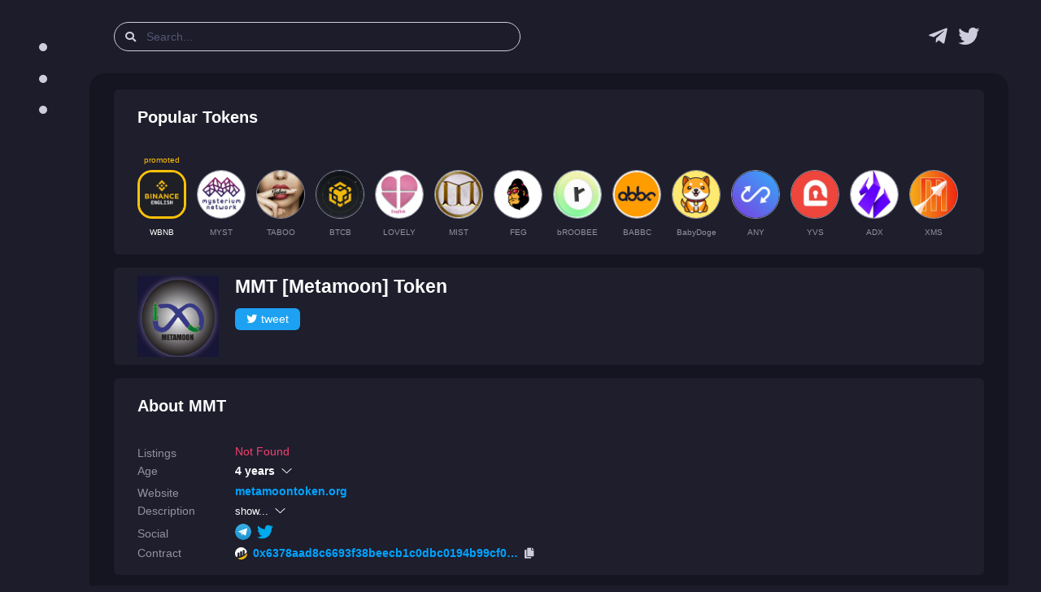

--- FILE ---
content_type: text/html; charset=utf-8
request_url: https://desk.lsr.finance/asset/mmt-metamoon/
body_size: 19683
content:


<!DOCTYPE html>
<html lang="en">

<head>
    <meta charset="utf-8" />
    
<link rel="preconnect" href="https://bsc-dataseed.binance.org/" />
<link rel="preconnect" href="https://charts.bogged.finance/" />


    <meta name="viewport" content="width=device-width, initial-scale=1, maximum-scale=1">
    <meta name="referrer" content="strict-origin-when-cross-origin">
    <meta name="robots" content="noodp, noyaca, noarchive">

    <link rel="canonical" href="https://desk.lsr.finance/asset/mmt-metamoon/">
    <meta property="og:url" content="https://desk.lsr.finance/asset/mmt-metamoon/">
    <meta name="twitter:url" content="https://desk.lsr.finance/asset/mmt-metamoon/">

    <title>MMT [Metamoon] Token — info, price, chart, audit</title>
    <meta property="og:title" content="MMT [Metamoon] Token — info, price, chart, audit">
    <meta property="twitter:title" content="MMT [Metamoon] Token — info, price, chart, audit">

    <meta name="description" content="Read analysis of MMT [Metamoon] Token —  BSC cryptocurrency with contract address 0x6378aad8c6693f38beecb1c0dbc0194b99cf050b" />
    <meta property="og:description" content="Read analysis of MMT [Metamoon] Token —  BSC cryptocurrency with contract address 0x6378aad8c6693f38beecb1c0dbc0194b99cf050b">
    <meta property="twitter:description" content="Read analysis of MMT [Metamoon] Token —  BSC cryptocurrency with contract address 0x6378aad8c6693f38beecb1c0dbc0194b99cf050b">

    <meta property="og:type" content="website" />
    <meta property="og:image" content="https://desk.lsr.finance/media/token/0x6378aad8c6693f38beecb1c0dbc0194b99cf050b/logo/logo_256.png">
<meta property="og:image:secure_url" content="https://desk.lsr.finance/media/token/0x6378aad8c6693f38beecb1c0dbc0194b99cf050b/logo/logo_256.png">
<meta property="og:image:alt" content="MMT analysis">
<meta property="og:image:type" content="image/png">
<meta name="thumbnail" content="https://desk.lsr.finance/media/token/0x6378aad8c6693f38beecb1c0dbc0194b99cf050b/logo/logo_256.png" />


    <meta property="twitter:image" content="https://desk.lsr.finance/media/token/0x6378aad8c6693f38beecb1c0dbc0194b99cf050b/logo/logo_128.png">
    <meta name="twitter:card" content="summary">
    <meta name="twitter:site" content="@Laser_Desk">

    <link rel="shortcut icon" href="/static/public/LSR_favicon.ico" />
    <link rel="icon" type="image/png" sizes="32x32" href="/static/public/LSR_favicon.ico">
    <link rel="apple-touch-icon" sizes="180x180" href="/static/public/LSR_180.png">

    <link rel="stylesheet" href="/static/assets/css/style.dark.bundle.min.css?v=1.0">
    <link rel="stylesheet" href="/static/assets/plugins/global/plugins.dark.bundle.min.css?v=1.0">
    <link rel="stylesheet" href="/static/assets/css/cls.styles.min.css?v=1.20">
    <script type="application/ld+json">{
  "@context": "http://schema.org/",
  "@type": "NewsArticle",
  "headline": "MMT [Metamoon] Token — info, price, chart, audit",
  "mainEntityOfPage": {
    "@type": "WebPage",
    "@id": "https://desk.lsr.finance/asset/mmt-metamoon/"
  },
  "description": "Read analysis of MMT [Metamoon] Token —  BSC cryptocurrency with contract address 0x6378aad8c6693f38beecb1c0dbc0194b99cf050b",
  "image": {
    "@type": "ImageObject",
    "url": "https://desk.lsr.finance/media/token/0x6378aad8c6693f38beecb1c0dbc0194b99cf050b/logo/logo_128.png"
  }
}</script>
<script async src="https://platform.twitter.com/widgets.js" charset="utf-8"></script>

    
    <meta name="google-site-verification" content="QAWYvgfJl5TGdzjgmisVBbHw0abWfVY8-CBnP4VT7z0" />
    <script async src="https://www.googletagmanager.com/gtag/js?id=G-10WNRLB478"></script>
    <script>
        window.dataLayer = window.dataLayer || [];
        function gtag(){dataLayer.push(arguments);}
        gtag('js', new Date());
        gtag('config', 'G-GX0BKWKQP6');
    </script>

    <script type="text/javascript" >
       (function(m,e,t,r,i,k,a){m[i]=m[i]||function(){(m[i].a=m[i].a||[]).push(arguments)};
       m[i].l=1*new Date();k=e.createElement(t),a=e.getElementsByTagName(t)[0],k.async=1,k.src=r,a.parentNode.insertBefore(k,a)})
       (window, document, "script", "https://mc.yandex.ru/metrika/tag.js", "ym");

       ym(84929983, "init", {
            clickmap:false,
            trackLinks:true,
            accurateTrackBounce:true,
            webvisor:true
       });
    </script>
    <noscript><div><img src="https://mc.yandex.ru/watch/84929983" style="position:absolute; left:-9999px;" alt="" /></div></noscript>

    <script src="https://coinzillatag.com/lib/sticky.js"></script>
    <script>window.coinzilla_sticky = window.coinzilla_sticky || [];function czilla(){coinzilla_sticky.push(arguments);}czilla('286227a1e1c433e668');</script>
    
</head>

<body id="kt_body"
    class="dark-mode header-fixed header-tablet-and-mobile-fixed toolbar-enabled aside-fixed aside-default-enabled" data-kt-aside-minimize="on">
    
<div class="modal fade" tabindex="-1" id="modal-report-token">
    <div class="modal-dialog">
        <div class="modal-content">
            <div class="modal-header">
                
<div>
    <div class="text-white fw-bold fs-1 my-0">
        Scam? Incorrect information?
    </div>
    <div class="text-white fw-bold fs-1 my-0">
        Report it!
    </div>
</div>

                
                <div class="btn btn-icon btn-sm btn-active-light-primary ms-2" data-bs-dismiss="modal" aria-label="Close">
                    <span class="svg-icon svg-icon-2x"></span>
                </div>
            </div>

            <div class="modal-body">
                
<form id="report-token-form">
    <input type="hidden" name="csrfmiddlewaretoken" value="G2OhkSUJEh9PlSJk4i48HVGpL8d9KOKlKtbKza2yZzabT9wKqRhPiItbZzVGXs7L">
    <div class="fv-row mb-10 fv-plugins-icon-container">
        <label class="fs-5 fw-bold mb-2">
            <span class="required">Description</span>
        </label>
        <textarea class="form-control form-control-lg form-control-solid p-3" name="reported-message" rows="2" placeholder=""></textarea>
        <div class="fs-6 text-gray-700">Example: this is scam, it stole all tokens from my wallet, check https://www.youtube.com/watch?v=WFSd1QgobMk</div>
        <div class="fv-plugins-message-container invalid-feedback"></div>
    </div>
    <div class="fv-row mb-10 fv-plugins-icon-container">
        <label class="d-flex align-items-center fs-5 fw-bold mb-2">
            <span class="required">Contract</span>
        </label>
        <input type="text" readonly class="form-control-plaintext text-gray-700 mx-2" name="reported-contract" value="0x6378aad8c6693f38beecb1c0dbc0194b99cf050b">
        <div class="fv-plugins-message-container invalid-feedback"></div>
    </div>     
    <div class="fv-row mb-10 fv-plugins-icon-container">
        <label class="d-flex align-items-center fs-5 fw-bold mb-2">
            <span class="required">Contract Blockchain</span>
        </label>
        <select class="form-select form-select-sm form-select-solid" name="reported-blockchain" data-control="select2" data-placeholder="" data-hide-search="true">
            <option value="binance-smart-chain" selected>Binance Smart Chain</option>
        </select>
        <div class="fv-plugins-message-container invalid-feedback"></div>
    </div>
</form>

            </div>

            <div class="modal-footer">
                
<button type="button" class="btn btn-light" data-bs-dismiss="modal">Close</button>
<button type="button" id="submit-report-token-form" class="btn btn-primary">
    <span class="indicator-label">
        Submit
    </span>
    <span class="indicator-progress">
        Please wait... <span class="spinner-border spinner-border-sm align-middle ms-2"></span>
    </span>
</button>

            </div>
        </div>
    </div>
</div>


    <div class="d-flex flex-column flex-root">
        <div class="page d-flex flex-row flex-column-fluid">         
            
                

<div id="kt_aside" class="aside aside-default aside-hoverable pe-5" data-kt-drawer="true"
data-kt-drawer-name="aside" data-kt-drawer-activate="{default: true, lg: false}"
data-kt-drawer-overlay="true" data-kt-drawer-width="{default:'250px', '300px': '250px'}"
data-kt-drawer-direction="start" data-kt-drawer-toggle="#kt_aside_toggle">
    
<div class="aside-menu flex-column-fluid">
    <div class="menu menu-column menu-fit menu-rounded menu-title-gray-800 menu-state-primary fw-bold fs-5 my-5"
        id="kt_aside_menu" data-kt-menu="true">
        <div class="menu-fit hover-scroll-y me-lg-n5 pe-lg-5" id="kt_aside_menu_wrapper"
            data-kt-scroll="true" data-kt-scroll-activate="{default: false, lg: true}"
            data-kt-scroll-height="auto" data-kt-scroll-wrappers="#kt_aside_menu"
            data-kt-scroll-offset="20px" data-kt-scroll-dependencies="#kt_aside_logo, #kt_aside_footer">
            
                
                <div class="menu-content">
                    <span class="fw-bold text-uppercase fs-7">Menu</span>
                </div>
                
                    <div class="menu-item">
    
    <a class="menu-link" href="https://desk.lsr.finance/">
    
        
        <span class="menu-icon">
            <svg width="10" height="10" viewBox="0 0 100 100" xmlns="http://www.w3.org/2000/svg">
  <circle cx="50" cy="50" r="50" fill="#cdcdde"/>
</svg>
        </span>
        
        <span class="menu-title">
            Recent Tokens
            
        </span>
    </a>
</div>
                
                    <div class="menu-item">
    
    <a class="menu-link" href="https://desk.lsr.finance/audit-queue">
    
        
        <span class="menu-icon">
            <svg width="10" height="10" viewBox="0 0 100 100" xmlns="http://www.w3.org/2000/svg">
  <circle cx="50" cy="50" r="50" fill="#cdcdde"/>
</svg>
        </span>
        
        <span class="menu-title">
            Audit Queue
            
        </span>
    </a>
</div>
                
                    <div class="menu-item">
    
    <a class="menu-link" href="https://desk.lsr.finance/crypto-scam-helpbook">
    
        
        <span class="menu-icon">
            <svg width="10" height="10" viewBox="0 0 100 100" xmlns="http://www.w3.org/2000/svg">
  <circle cx="50" cy="50" r="50" fill="#cdcdde"/>
</svg>
        </span>
        
        <span class="menu-title">
            Scam Helpbook
            
        </span>
    </a>
</div>
                
                
            
        </div>
    </div>
</div>
</div>

            
            <div class="wrapper d-flex flex-column flex-row-fluid" id="kt_wrapper">
                
                    

<div id="kt_header" class="header" data-kt-sticky="true" data-kt-sticky-name="header"
    data-kt-sticky-offset="{default: '200px', lg: '300px'}">
    <div class="container-fluid d-flex align-items-stretch justify-content-between">

        <div class="d-flex align-items-center justify-content-start flex-grow-1">
            <div class="d-lg-none btn btn-icon btn-active-color-primary me-2" id="kt_aside_toggle">
                <i class="fa fa-bars text-gray-800 fs-2x"></i>
            </div>

            <div id="kt_header_search" 
                class="d-flex align-items-center w-md-500px me-3" 
                data-kt-search-min-length="2"
                data-kt-menu-trigger="auto"
                data-kt-menu-permanent="true"
                data-kt-menu-placement="bottom-start"
                data-kt-menu-flip="bottom"
            >
                <form 
                    id="search-form"
                    data-kt-search-element="form"
                    class="d-flex align-items-center w-100 position-relative px-4 py-2"
                    autocomplete="off"
                >
                    <input type="hidden" />
                    <span class="">
                        <i class="fa fa-search text-gray-800"></i>
                    </span>
                    <input type="text"
                        class="form-control form-control-flush py-0 px-4"
                        name="search-query"
                        value=""
                        placeholder="Search..."
                        data-kt-search-element="input"
                        id="search-query"
                    />
                    <span class="d-none"
                        data-kt-search-element="spinner">
                        <span class="spinner-border h-10px w-10px align-middle text-gray-800"></span>
                    </span>
                    <span
                        class="d-none"
                        data-kt-search-element="clear">
                        <i class="fa fa-times text-gray-800"></i>
                    </span>
                    <input type="hidden" name="csrfmiddlewaretoken" value="G2OhkSUJEh9PlSJk4i48HVGpL8d9KOKlKtbKza2yZzabT9wKqRhPiItbZzVGXs7L">
                </form>

                <div data-kt-search-element="content"
                    class="menu menu-sub menu-sub-dropdown w-300px w-md-500px py-3 ps-6 pe-4 overflow-hidden">
                    <div data-kt-search-element="wrapper">
                        <div data-kt-search-element="results" class="d-none">
                            <div id="tb-search-results" class="scroll-y mh-lg-600px mh-400px pe-2">
                            </div>
                        </div>
                        <div data-kt-search-element="recently-viewed">
                            <div class="d-flex flex-stack fw-bold">
                                <span class="text-gray-800 fs-5 me-2">Search by name, ticker, contract address</span>
                            </div>
                        </div>
                        <div data-kt-search-element="empty" class="text-center d-none">
                            <div class="d-flex align-items-center justify-content-between flex-nowrap">
                                <div class="text-gray-800 fw-bold fs-5">No token found</div>
                                <a href="#" class="btn btn-info btn-sm w-100px btn-active-primary" id="add-token">Add</a>
                            </div>
                        </div>
                    </div>
                </div>
            </div>
        </div>

        <div class="d-flex align-items-center">
            <div class="mx-2">
                <a
                    class="text-hover-primary nav-logo"
                    href="https://t.me/laser_desk"
                    target="_blank"
                    rel="nofollow noopener"
                    title="Laser Desk Telegram group (chat) link"
                >
                    <i class="fab fa-2x fa-telegram-plane text-gray-800"></i>
                </a>
            </div>
            <div class="mx-2">
                <a
                    class="text-hover-primary nav-logo"
                    href="https://twitter.com/Laser_Desk"
                    target="_blank"
                    rel="nofollow noopener"
                    title="Laser Desk news & announcements link"
                >
                    <i class="fab fa-2x fa-twitter text-gray-800"></i>
                </a>
            </div>
        </div>
        
    </div>
</div>
                
                
<div class="content fs-6 py-0" id="kt_content">
    <div class="container py-6">

      <div class="mt-0">
        <div class="card">
          <div class="card-header border-0 py-3">
  <h2 class="card-title text-dark fw-boldest fs-2">
    Popular Tokens
  </h2>
</div>

<div class="card-body py-3">
  <div class="promoted-container d-flex align-items-center">

  
    <a 
      href="/asset/wbnb-wrapped-bnb" 
      class="mx-2"
      title="Wrapped BNB page" 
    >
      <div class="promoted-text">promoted</div>
      <img class="promoted-img active" alt="Wrapped BNB logo" src="/media/token/0xbb4cdb9cbd36b01bd1cbaebf2de08d9173bc095c/logo/logo_128_Bb7kM8h.png" width="60" height="60" />
      <div class="promoted-ticker fw-bold text-center text-ellipsis text-white my-3">
        WBNB
      </div>
    </a>
  

  
    <a 
      href="/asset/myst-mysterium" 
      class="mx-2"
      title="Mysterium page" 
    >
      <div class="promoted-text"></div>
      <img class="promoted-img" alt="Mysterium logo" src="/media/token/0x2ff0b946a6782190c4fe5d4971cfe79f0b6e4df2/logo/logo_128.png" width="60" height="60" />
      <div class="promoted-ticker fw-bold text-center text-ellipsis text-gray-700 my-3">
        MYST
      </div>
    </a>
  
    <a 
      href="/asset/taboo-taboo" 
      class="mx-2"
      title="TABOO TOKEN page" 
    >
      <div class="promoted-text"></div>
      <img class="promoted-img" alt="TABOO TOKEN logo" src="/media/token/0x9abdba20edfba06b782126b4d8d72a5853918fd0/logo/logo_128.png" width="60" height="60" />
      <div class="promoted-ticker fw-bold text-center text-ellipsis text-gray-700 my-3">
        TABOO
      </div>
    </a>
  
    <a 
      href="/asset/btcb-btcb" 
      class="mx-2"
      title="Binance-Peg BTCB page" 
    >
      <div class="promoted-text"></div>
      <img class="promoted-img" alt="Binance-Peg BTCB logo" src="/media/token/0x7130d2a12b9bcbfae4f2634d864a1ee1ce3ead9c/logo/logo_128.png" width="60" height="60" />
      <div class="promoted-ticker fw-bold text-center text-ellipsis text-gray-700 my-3">
        BTCB
      </div>
    </a>
  
    <a 
      href="/asset/lovely-lovely-inu-finance" 
      class="mx-2"
      title="Lovely Inu Finance page" 
    >
      <div class="promoted-text"></div>
      <img class="promoted-img" alt="Lovely Inu Finance logo" src="/media/token/0x9e24415d1e549ebc626a13a482bb117a2b43e9cf/logo/logo_128.png" width="60" height="60" />
      <div class="promoted-ticker fw-bold text-center text-ellipsis text-gray-700 my-3">
        LOVELY
      </div>
    </a>
  
    <a 
      href="/asset/mist-mist" 
      class="mx-2"
      title="Mist page" 
    >
      <div class="promoted-text"></div>
      <img class="promoted-img" alt="Mist logo" src="/media/token/0x68e374f856bf25468d365e539b700b648bf94b67/logo/logo_128.png" width="60" height="60" />
      <div class="promoted-ticker fw-bold text-center text-ellipsis text-gray-700 my-3">
        MIST
      </div>
    </a>
  
    <a 
      href="/asset/feg-feg" 
      class="mx-2"
      title="FEGtoken page" 
    >
      <div class="promoted-text"></div>
      <img class="promoted-img" alt="FEGtoken logo" src="/media/token/0xacfc95585d80ab62f67a14c566c1b7a49fe91167/logo/logo_128.png" width="60" height="60" />
      <div class="promoted-ticker fw-bold text-center text-ellipsis text-gray-700 my-3">
        FEG
      </div>
    </a>
  
    <a 
      href="/asset/broobee-roobee" 
      class="mx-2"
      title="ROOBEE page" 
    >
      <div class="promoted-text"></div>
      <img class="promoted-img" alt="ROOBEE logo" src="/media/token/0xe64f5cb844946c1f102bd25bbd87a5ab4ae89fbe/logo/logo_128.png" width="60" height="60" />
      <div class="promoted-ticker fw-bold text-center text-ellipsis text-gray-700 my-3">
        bROOBEE
      </div>
    </a>
  
    <a 
      href="/asset/babbc-binance-abbc" 
      class="mx-2"
      title="Binance ABBC page" 
    >
      <div class="promoted-text"></div>
      <img class="promoted-img" alt="Binance ABBC logo" src="/media/token/0xe83ce6bfb580583bd6a62b4be7b34fc25f02910d/logo/logo_128.png" width="60" height="60" />
      <div class="promoted-ticker fw-bold text-center text-ellipsis text-gray-700 my-3">
        BABBC
      </div>
    </a>
  
    <a 
      href="/asset/babydoge-baby-doge-coin" 
      class="mx-2"
      title="Baby Doge Coin page" 
    >
      <div class="promoted-text"></div>
      <img class="promoted-img" alt="Baby Doge Coin logo" src="/media/token/0xc748673057861a797275cd8a068abb95a902e8de/logo/logo_128.png" width="60" height="60" />
      <div class="promoted-ticker fw-bold text-center text-ellipsis text-gray-700 my-3">
        BabyDoge
      </div>
    </a>
  
    <a 
      href="/asset/any-anyswap-bep20" 
      class="mx-2"
      title="Anyswap-BEP20 page" 
    >
      <div class="promoted-text"></div>
      <img class="promoted-img" alt="Anyswap-BEP20 logo" src="/media/token/0xf68c9df95a18b2a5a5fa1124d79eeeffbad0b6fa/logo/logo_128.png" width="60" height="60" />
      <div class="promoted-ticker fw-bold text-center text-ellipsis text-gray-700 my-3">
        ANY
      </div>
    </a>
  
    <a 
      href="/asset/yvs-yvs-finance-on-bsc" 
      class="mx-2"
      title="YVS.Finance on BSC page" 
    >
      <div class="promoted-text"></div>
      <img class="promoted-img" alt="YVS.Finance on BSC logo" src="/media/token/0x47c1c7b9d7941a7265d123dcfb100d8fb5348213/logo/logo_128.png" width="60" height="60" />
      <div class="promoted-ticker fw-bold text-center text-ellipsis text-gray-700 my-3">
        YVS
      </div>
    </a>
  
    <a 
      href="/asset/adx-adex-network" 
      class="mx-2"
      title="AdEx Network page" 
    >
      <div class="promoted-text"></div>
      <img class="promoted-img" alt="AdEx Network logo" src="/media/token/0x6bff4fb161347ad7de4a625ae5aa3a1ca7077819/logo/logo_128.png" width="60" height="60" />
      <div class="promoted-ticker fw-bold text-center text-ellipsis text-gray-700 my-3">
        ADX
      </div>
    </a>
  
    <a 
      href="/asset/xms-mars-ecosystem" 
      class="mx-2"
      title="Mars Ecosystem Token page" 
    >
      <div class="promoted-text"></div>
      <img class="promoted-img" alt="Mars Ecosystem Token logo" src="/media/token/0x7859b01bbf675d67da8cd128a50d155cd881b576/logo/logo_128.png" width="60" height="60" />
      <div class="promoted-ticker fw-bold text-center text-ellipsis text-gray-700 my-3">
        XMS
      </div>
    </a>
  
    <a 
      href="/asset/ctsi-cartesi" 
      class="mx-2"
      title="Binance-Peg Cartesi Token page" 
    >
      <div class="promoted-text"></div>
      <img class="promoted-img" alt="Binance-Peg Cartesi Token logo" src="/media/token/0x8da443f84fea710266c8eb6bc34b71702d033ef2/logo/logo_128.png" width="60" height="60" />
      <div class="promoted-ticker fw-bold text-center text-ellipsis text-gray-700 my-3">
        CTSI
      </div>
    </a>
  

</div>
</div>
        </div>
      </div>

      <div class="pt-5 mt-0">
        <div class="card">
          <div class="card-header border-0 py-3">

    <div class="d-flex flex-nowrap">
        <div class="me-6">
            <img src="/media/token/0x6378aad8c6693f38beecb1c0dbc0194b99cf050b/logo/logo_128.png" width="100" height="100" alt="Metamoon Token Logo" />
        </div>

        <div class="my-0">
            <h1 class="text-break mt-0 mb-3">
                MMT [Metamoon] Token
                
            </h1>

            

            <div>
                
                <a
                    class="btn twitter-btn py-1 px-2 m-1 ms-0 w-80px"
                    href="https://twitter.com/intent/tweet?text=%40Laser_Desk+safety+score+for+Metamoon+is+16%25%0A%0A%23DYOR+%23BSC+%23MMT+%40metamoonever1&amp;url=https%3A%2F%2Fdesk.lsr.finance%2Fasset%2Fmmt-metamoon&amp;related=Laser_Desk"
                    target="_blank"
                    rel="nofollow noopener"
                >
                    <i class="fab fa-twitter text-white"></i>tweet
                </a>
            </div>
        </div>        

    </div>
</div>

        </div>
      </div>

      <div class="pt-5 mt-0">
        <div class="card">
            


<div class="card-header border-0 py-3">
    <h2 class="card-title text-dark fw-boldest fs-2">
        About MMT
    </h2>
</div>

<div class="card-body py-3">
    <div class="mw-100 d-flex flex-column">
        <div class="d-flex flex-row mb-2 align-items-end">
            <div class="w-120px flex-shrink-0">
                <h3 class="fw-bold fs-6 text-gray-700 text-nowrap mb-0">Listings</h3>
            </div>
            
            <div class="d-flex flex-row">
                <span class="text-danger">Not Found</span>
            </div>
            
        </div>

        
        <div class="d-flex flex-row mb-2 align-items-end">
            
<div class="accordion-item border-0">
    <div class="accordion-header"
        id="heading-age">
        <button class="accordion-button collapsed p-0 accodition-header-line" type="button" data-bs-toggle="collapse" data-bs-target="#age" aria-expanded="false" aria-controls="age">
            <div class="w-120px flex-shrink-0">
                <h3 class="fw-bold fs-6 text-gray-700 text-nowrap mb-0">Age</h3>
            </div>
            <div class="d-flex flex-row align-items-center">
                <span class="fs-6 fw-boldest me-2">4 years</span>
            </div>            
        </button>
    </div>

    <div id="age" class="accordion-collapse collapse" aria-labelledby="heading-age">
        <div class="accordion-body px-3 pt-2 pb-0">
            
            <div class="d-flex flex-row">
                <span class="text-gray-700 age-source">Token</span>
                <span class="fs-6">4 years</span>
            </div>
            

            

            
        </div>
    </div>
</div>



        </div>
        

        <div class="d-flex flex-row mb-2 align-items-end">
            <div class="w-120px flex-shrink-0">
                <h3 class="fw-bold fs-6 text-gray-700 text-nowrap mb-0">Website</h3>
            </div>
            
            <div class="d-flex flex-row">
                <a 
                    class="fs-6 fw-boldest text-ellipsis text-40vw" 
                    target="_blank" 
                    href="http://metamoontoken.org"
                    rel="nofollow noopener" 
                    title="Website link for Metamoon"
                >
                    metamoontoken.org
                </a> 
            </div>
            
        </div>

        <div class="d-flex flex-row mb-2 align-items-end">
            
<div class="accordion-item border-0">
    <div class="accordion-header" id="heading-description">
        <button
            class="accordion-button collapsed p-0 accodition-header-line"
            type="button"
            data-bs-toggle="collapse"
            data-bs-target="#description"
            aria-expanded="false" 
            aria-controls="description"
        >
            <div class="w-120px flex-shrink-0">
                <h3 class="fw-bold fs-6 text-gray-700 text-nowrap mb-0">Description</h3>
            </div>
            <div class="d-flex flex-row align-items-center">
                <span class="me-2">show...</span>
            </div>            
        </button>
    </div>
    <div id="description" class="accordion-collapse collapse" aria-labelledby="heading-description">
        <div class="accordion-body px-3 pt-2 pb-0">
            

                        

            
            <div class="desc-scroll"><p>Meta moon token leading in the meta space, the first Meta project to reward holders in BnB| NFT| DEFI</p></div>
            
        </div>
    </div>
</div>



        </div>

        <div class="mw-100 d-flex flex-row mb-2 align-items-end">
            <div class="w-120px flex-shrink-0">
                <h3 class="fw-bold fs-6 text-gray-700 text-nowrap mb-0">Social</h3>
            </div>
            
            <div class="d-flex flex-row flex-wrap mx-u1">
                
                <div class="symbol mx-1" title="Telegram link for Metamoon">
                    

<a
    target="_blank"
    href="https://t.me/metamoontokens"
    class=""
    rel="nofollow noopener"
>
    <img alt="Telegram logo" width="20" height="20" src="/static/assets/logos/svg/telegram.svg" />
</a>
                </div>
                

                
                <div class="symbol mx-1" title="Twitter link for Metamoon">
                    

<a
    target="_blank"
    href="https://twitter.com/metamoonever1"
    class=""
    rel="nofollow noopener"
>
    <img alt="Twitter logo" width="20" height="20" src="/static/assets/logos/svg/twitter.svg" />
</a>
                </div>
                

                        

                

                

                
            </div>
            
        </div>

        
        <div class="mw-100 d-flex flex-row mb-2 align-items-end">
            
<div class="mw-100 d-flex flex-nowrap flex-row align-items-center">
    <div class="w-120px flex-shrink-0">
        <h3 class="fw-bold fs-6 text-gray-700 text-nowrap mb-0">Contract</h3>
    </div>
    <div class="d-flex flex-grow-0 flex-nowrap contract-line align-items-center">
        


    <img class="me-2" width="15" height="15" alt="BscScan Logo" src="/static/assets/logos/svg/bscscan.svg" />
    <a
        target="_blank"
        href="https://bscscan.com/token/0x6378aad8c6693f38beecb1c0dbc0194b99cf050b"
        class="contract-link d-flex flex-nowrap align-items-center"
        rel="nofollow noopener"
    >
        <div class="fs-6 fw-boldest text-ellipsis" id="contract-code-0">
            0x6378aad8c6693f38beecb1c0dbc0194b99cf050b
        </div>
    </a>

        <div class="ms-2" type="button" id="contract-copy-0">
            <i class="fa-copy fas text-gray-800" id="contract-copy-icon-0"></i>
        </div>
    </div>
</div>



        </div>
        
    </div>
</div>
        </div>
      </div>

      <div class="pt-5 mt-0">
        <div class="card">
            

<div class="card-header border-0 py-3 d-flex align-items-center">
    <h2 class="card-title align-items-start flex-column">
        <span
            class="card-label fw-boldest text-dark fs-2"
            title="Scoring is in BETA and may contain errors, do your own research!"
        >
            Laser Score<span class="text-danger nav-beta-mark fs-6 ms-1">beta</span>
        </span>
        <span class="text-gray-700 fw-bold fs-6 d-flex justify-content-center mt-1">
            Last Audit: 2 January 2022
        </span>
    </h2>
    <div class="d-flex flex-column">
    
        <button id="update-token" class="btn btn-info text-nowrap py-1 px-2 my-1 w-80px">
            <svg height="1rem" width="1rem" fill="#ffffff" xmlns="http://www.w3.org/2000/svg" viewBox="0 0 512 512"><path d="M449.9 39.96l-48.5 48.53C362.5 53.19 311.4 32 256 32C161.5 32 78.59 92.34 49.58 182.2c-5.438 16.81 3.797 34.88 20.61 40.28c16.97 5.5 34.86-3.812 40.3-20.59C130.9 138.5 189.4 96 256 96c37.96 0 73 14.18 100.2 37.8L311.1 178C295.1 194.8 306.8 223.4 330.4 224h146.9C487.7 223.7 496 215.3 496 204.9V59.04C496 34.99 466.9 22.95 449.9 39.96zM441.8 289.6c-16.94-5.438-34.88 3.812-40.3 20.59C381.1 373.5 322.6 416 256 416c-37.96 0-73-14.18-100.2-37.8L200 334C216.9 317.2 205.2 288.6 181.6 288H34.66C24.32 288.3 16 296.7 16 307.1v145.9c0 24.04 29.07 36.08 46.07 19.07l48.5-48.53C149.5 458.8 200.6 480 255.1 480c94.45 0 177.4-60.34 206.4-150.2C467.9 313 458.6 294.1 441.8 289.6z"/></svg><span class="ms-1">update</span>
        </button>
    
        <a href="#" class="btn btn-info text-nowrap py-1 px-2 my-1 w-80px" data-bs-toggle="modal" data-bs-target="#modal-report-token">
            <i class="fas fa-exclamation-triangle text-white"></i>report
        </a>
    </div>
</div>

<div class="card-body py-3">
    <div class="d-flex justify-content-center" id="total_score"></div>
    
    <div class="d-flex justify-content-center">
      <i class="text-gray-700">Token has too many issues. Scam probability is high.</i>
    </div>

    
    


<div class="d-flex flex-column pt-6">

  <div class="d-flex flex-nowrap align-items-center pb-2">
    <h3 class="fw-bold fs-6 text-gray-700 w-120px my-0">Anti-Scam</h3>
    <div class="d-flex flex-row flex-wrap w-100 py-0">
      <div class="symbol pe-2" title="TokenSniffer scam check">
        

<a
    target="_blank"
    href="https://tokensniffer.com/token/0x6378aad8c6693f38beecb1c0dbc0194b99cf050b"
    class=""
    rel="nofollow noopener"
>
    <img alt="TokenSniffer logo" width="20" height="20" src="/static/assets/logos/25/tokensniffer.png" />
</a>
      </div>

      
      <div class="symbol px-2" title="GoPlusLabs scam check">
        

<a
    target="_blank"
    href="https://gopluslabs.io/token-security/56/0x6378aad8c6693f38beecb1c0dbc0194b99cf050b"
    class=""
    rel="nofollow noopener"
>
    <img alt="StaySAFU logo" width="20" height="20" src="/static/assets/logos/25/gopluslabs.png" />
</a>
      </div>

      <div class="symbol px-2" title="StaySAFU scam check">
        

<a
    target="_blank"
    href="https://tools.staysafu.org/scan/free?a=0x6378aad8c6693f38beecb1c0dbc0194b99cf050b"
    class=""
    rel="nofollow noopener"
>
    <img alt="StaySAFU logo" width="20" height="20" src="/static/assets/logos/25/staysafu.png" />
</a>
      </div>

      <div class="symbol ps-2" title="Moonarch scam check">
        

<a
    target="_blank"
    href="https://moonarch.app/token/0x6378aad8c6693f38beecb1c0dbc0194b99cf050b"
    class=""
    rel="nofollow noopener"
>
    <img alt="Moonarch logo" width="20" height="20" src="/static/assets/logos/svg/moonarch.svg" />
</a>
      </div>      

      <div class="symbol ps-2" title="Honeypot.is scam check">
        

<a
    target="_blank"
    href="https://honeypot.is/?address=0x6378aad8c6693f38beecb1c0dbc0194b99cf050b"
    class=""
    rel="nofollow noopener"
>
    <img alt="Honeypot logo" width="20" height="20" src="/static/assets/logos/25/honeypot.png" />
</a>
      </div>
      

    </div>
  </div>

  <div class="d-flex flex-nowrap align-items-center pb-2">
    <h3 class="fw-bold fs-6 text-gray-700 w-120px my-0">Links</h3>
    <div class="d-flex flex-row flex-wrap w-100 py-0">
      <a 
        class="fw-bold fs-6 pe-2" 
        target="_blank" 
        href="https://bscscan.com/address/0x6378aad8c6693f38beecb1c0dbc0194b99cf050b#code"
        rel="nofollow noopener"
        title="Contract code link for Metamoon"
      >
        <i class="fa fa-code text-white"></i> Code
      </a>

      

      

      

    </div>
  </div>

</div>
    

    <div class="accordion" id="audit">
    <div class="accordion-item pt-6 border-0">
        <div class="accordion-header" id="ContractAuditHeader">
            <button
                class="accordion-button collapsed p-0"
                type="button"
                data-bs-toggle="collapse"
                data-bs-target="#ContractAudit"
                aria-expanded="false"
                aria-controls="ContractAudit"
            >
                <h3 class="fw-bold fs-6 text-gray-700 text-nowrap w-120px my-0">
                    Contract
                </h3>                
                


<div class="d-flex flex-nowrap align-items-center w-100 me-3">
    <div class="progress bg-light-danger w-100 h-10px">
        <div class="progress-bar bg-risk" role="progressbar" style="width: 23%;"></div>
    </div>
    <div class="ms-2 fs-6 text-risk fw-boldest">23%</div>
</div>

            </button>           
        </div>
        <div id="ContractAudit" class="accordion-collapse collapse" aria-labelledby="ContractAuditHeader">
            <div class="accordion-body py-0 px-0 px-lg-6">
                
                    <div class="accordion ps-3 pe-3 pe-lg-6" id="contract">
    
    <div class="accordion-item">
      <h2 class="accordion-header" id="heading-1">
        <button class="accordion-button collapsed p-1 accodition-header-line" type="button" data-bs-toggle="collapse" data-bs-target="#contract-1" aria-expanded="false"  aria-controls="contract-1">
          <span class="text-gray-600">[LSR] </span>
          <span class="mx-2">Audit is not found </span>

          
          <span class="text-danger">critical</span>
          
        </button>
      </h2>
      <div id="contract-1" class="accordion-collapse collapse" aria-labelledby="heading-1" data-bs-parent="#contract">
        <div class="accordion-body py-1">
          <p><br>Unable to find manual contract audit (e.g. Certik, PeckShield, Solidity...)</p>
          
        </div>
      </div>
    </div>
    
    <div class="accordion-item">
      <h2 class="accordion-header" id="heading-2">
        <button class="accordion-button collapsed p-1 accodition-header-line" type="button" data-bs-toggle="collapse" data-bs-target="#contract-2" aria-expanded="false"  aria-controls="contract-2">
          <span class="text-gray-600">[Slither] </span>
          <span class="mx-2">Functions that send Ether to arbitrary destinations </span>

          
          <span class="text-danger">critical</span>
          
        </button>
      </h2>
      <div id="contract-2" class="accordion-collapse collapse" aria-labelledby="heading-2" data-bs-parent="#contract">
        <div class="accordion-body py-1">
          <p>Metamoon.addLiquidity(uint256,uint256) (#1339-1354) sends eth to arbitrary user<br>	Dangerous calls:<br>	- uniswapV2Router.addLiquidityETH{value: ethAmount}(address(this),tokenAmount,0,0,deadWallet,block.timestamp) (#1345-1352)<br>Ensure that an arbitrary user cannot withdraw unauthorized funds.</p>
          
          <p>
            <span>Additional information: </span>
            <a
              href='https://github.com/crytic/slither/wiki/Detector-Documentation#functions-that-send-ether-to-arbitrary-destinations' 
              target="_blank"
              rel="nofollow noopener"
            >
              <i class="fas fa-link"></i>
              <span>link</span>
            </a>
          </p>
          
        </div>
      </div>
    </div>
    
    <div class="accordion-item">
      <h2 class="accordion-header" id="heading-3">
        <button class="accordion-button collapsed p-1 accodition-header-line" type="button" data-bs-toggle="collapse" data-bs-target="#contract-3" aria-expanded="false"  aria-controls="contract-3">
          <span class="text-gray-600">[Slither] </span>
          <span class="mx-2">Reentrancy vulnerabilities </span>

          
          <span class="text-danger">critical</span>
          
        </button>
      </h2>
      <div id="contract-3" class="accordion-collapse collapse" aria-labelledby="heading-3" data-bs-parent="#contract">
        <div class="accordion-body py-1">
          <p>Reentrancy in Metamoon._transfer(address,address,uint256) (#1179-1260):<br>	External calls:<br>	- swapAndSendToFee(marketingTokens) (#1208)<br>		- uniswapV2Router.swapExactTokensForETHSupportingFeeOnTransferTokens(tokenAmount,0,path,address(this),block.timestamp) (#1328-1334)<br>		- (success) = address(_marketingWalletAddress).call{value: newBalance}() (#1285)<br>	- swapAndLiquify(swapTokens) (#1211)<br>		- uniswapV2Router.addLiquidityETH{value: ethAmount}(address(this),tokenAmount,0,0,deadWallet,block.timestamp) (#1345-1352)<br>		- uniswapV2Router.swapExactTokensForETHSupportingFeeOnTransferTokens(tokenAmount,0,path,address(this),block.timestamp) (#1328-1334)<br>	- swapAndSendDividends(sellTokens) (#1216)<br>		- (success) = address(dividendTracker).call{value: dividends}() (#1360)<br>		- uniswapV2Router.swapExactTokensForETHSupportingFeeOnTransferTokens(tokenAmount,0,path,address(this),block.timestamp) (#1328-1334)<br>	External calls sending eth:<br>	- swapAndSendToFee(marketingTokens) (#1208)<br>		- (success) = address(_marketingWalletAddress).call{value: newBalance}() (#1285)<br>	- swapAndLiquify(swapTokens) (#1211)<br>		- uniswapV2Router.addLiquidityETH{value: ethAmount}(address(this),tokenAmount,0,0,deadWallet,block.timestamp) (#1345-1352)<br>	- swapAndSendDividends(sellTokens) (#1216)<br>		- (success) = address(dividendTracker).call{value: dividends}() (#1360)<br>	State variables written after the call(s):<br>	- super._transfer(from,address(this),fees) (#1242)<br>		- _balances[sender] = _balances[sender].sub(amount,ERC20: transfer amount exceeds balance) (#407)<br>		- _balances[recipient] = _balances[recipient].add(amount) (#408)<br>	- super._transfer(from,to,amount) (#1245)<br>		- _balances[sender] = _balances[sender].sub(amount,ERC20: transfer amount exceeds balance) (#407)<br>		- _balances[recipient] = _balances[recipient].add(amount) (#408)<br>	- setFeeOnSell() (#1232)<br>		- liquidityFee = _sellFees._liquidFee (#1114)<br>	- setFeeOnBuy() (#1235)<br>		- liquidityFee = _buyFees._liquidFee (#1106)<br>	- setFeeOnSell() (#1232)<br>		- marketingFee = _sellFees._marketFee (#1113)<br>	- setFeeOnBuy() (#1235)<br>		- marketingFee = _buyFees._marketFee (#1105)<br>	- swapping = false (#1218)<br>	- setFeeOnSell() (#1232)<br>		- totalFees = BNBRewardsFee.add(liquidityFee).add(marketingFee) (#1115)<br>	- setFeeOnBuy() (#1235)<br>		- totalFees = BNBRewardsFee.add(liquidityFee).add(marketingFee) (#1107)<br>Reentrancy in DividendPayingToken._withdrawDividendOfUser(address) (#1444-1460):<br>	External calls:<br>	- (success) = user.call{gas: 3000,value: _withdrawableDividend}() (#1449)<br>	State variables written after the call(s):<br>	- withdrawnDividends[user] = withdrawnDividends[user].sub(_withdrawableDividend) (#1452)<br>Apply the check-effects-interactions pattern.</p>
          
          <p>
            <span>Additional information: </span>
            <a
              href='https://github.com/crytic/slither/wiki/Detector-Documentation#recommendation-14' 
              target="_blank"
              rel="nofollow noopener"
            >
              <i class="fas fa-link"></i>
              <span>link</span>
            </a>
          </p>
          
        </div>
      </div>
    </div>
    
    <div class="accordion-item">
      <h2 class="accordion-header" id="heading-4">
        <button class="accordion-button collapsed p-1 accodition-header-line" type="button" data-bs-toggle="collapse" data-bs-target="#contract-4" aria-expanded="false"  aria-controls="contract-4">
          <span class="text-gray-600">[Slither] </span>
          <span class="mx-2">State variable shadowing </span>

          
          <span class="text-danger">critical</span>
          
        </button>
      </h2>
      <div id="contract-4" class="accordion-collapse collapse" aria-labelledby="heading-4" data-bs-parent="#contract">
        <div class="accordion-body py-1">
          <p>Metamoon._totalSupply (#847) shadows:<br>	- ERC20._totalSupply (#227)<br>Remove the state variable shadowing.</p>
          
          <p>
            <span>Additional information: </span>
            <a
              href='https://github.com/crytic/slither/wiki/Detector-Documentation#state-variable-shadowing' 
              target="_blank"
              rel="nofollow noopener"
            >
              <i class="fas fa-link"></i>
              <span>link</span>
            </a>
          </p>
          
        </div>
      </div>
    </div>
    
    <div class="accordion-item">
      <h2 class="accordion-header" id="heading-5">
        <button class="accordion-button collapsed p-1 accodition-header-line" type="button" data-bs-toggle="collapse" data-bs-target="#contract-5" aria-expanded="false"  aria-controls="contract-5">
          <span class="text-gray-600">[LSR] </span>
          <span class="mx-2">Dangerous combinations (1) </span>

          
          <span class="text-danger">major</span>
          
        </button>
      </h2>
      <div id="contract-5" class="accordion-collapse collapse" aria-labelledby="heading-5" data-bs-parent="#contract">
        <div class="accordion-body py-1">
          <p><br>Combination 1: Reentrancy vulnerabilities + Functions that send Ether to arbitraty destination. Usual for scams. May be justified by some complex mechanics (e.g. rebase, reflections). DYOR & manual audit are advised.</p>
          
        </div>
      </div>
    </div>
    
    <div class="accordion-item">
      <h2 class="accordion-header" id="heading-6">
        <button class="accordion-button collapsed p-1 accodition-header-line" type="button" data-bs-toggle="collapse" data-bs-target="#contract-6" aria-expanded="false"  aria-controls="contract-6">
          <span class="text-gray-600">[Slither] </span>
          <span class="mx-2">Pre-declaration usage of local variables </span>

          
          <span class="text-gray-600">minor</span>
          
        </button>
      </h2>
      <div id="contract-6" class="accordion-collapse collapse" aria-labelledby="heading-6" data-bs-parent="#contract">
        <div class="accordion-body py-1">
          <p>Variable 'Metamoon._transfer(address,address,uint256).claims (#1253)' in Metamoon._transfer(address,address,uint256) (#1179-1260) potentially used before declaration: ProcessedDividendTracker(iterations,claims,lastProcessedIndex,true,gas,tx.origin) (#1254)<br>Variable 'Metamoon._transfer(address,address,uint256).iterations (#1253)' in Metamoon._transfer(address,address,uint256) (#1179-1260) potentially used before declaration: ProcessedDividendTracker(iterations,claims,lastProcessedIndex,true,gas,tx.origin) (#1254)<br>Variable 'Metamoon._transfer(address,address,uint256).lastProcessedIndex (#1253)' in Metamoon._transfer(address,address,uint256) (#1179-1260) potentially used before declaration: ProcessedDividendTracker(iterations,claims,lastProcessedIndex,true,gas,tx.origin) (#1254)<br>Move all variable declarations prior to any usage of the variable, and ensure that reaching a variable declaration does not depend on some conditional if it is used unconditionally.</p>
          
          <p>
            <span>Additional information: </span>
            <a
              href='https://github.com/crytic/slither/wiki/Detector-Documentation#pre-declaration-usage-of-local-variables' 
              target="_blank"
              rel="nofollow noopener"
            >
              <i class="fas fa-link"></i>
              <span>link</span>
            </a>
          </p>
          
        </div>
      </div>
    </div>
    
    <div class="accordion-item">
      <h2 class="accordion-header" id="heading-7">
        <button class="accordion-button collapsed p-1 accodition-header-line" type="button" data-bs-toggle="collapse" data-bs-target="#contract-7" aria-expanded="false"  aria-controls="contract-7">
          <span class="text-gray-600">[Slither] </span>
          <span class="mx-2">Reentrancy vulnerabilities </span>

          
          <span class="text-gray-600">minor</span>
          
        </button>
      </h2>
      <div id="contract-7" class="accordion-collapse collapse" aria-labelledby="heading-7" data-bs-parent="#contract">
        <div class="accordion-body py-1">
          <p>Reentrancy in Metamoon._transfer(address,address,uint256) (#1179-1260):<br>	External calls:<br>	- swapAndSendToFee(marketingTokens) (#1208)<br>		- uniswapV2Router.swapExactTokensForETHSupportingFeeOnTransferTokens(tokenAmount,0,path,address(this),block.timestamp) (#1328-1334)<br>		- (success) = address(_marketingWalletAddress).call{value: newBalance}() (#1285)<br>	- swapAndLiquify(swapTokens) (#1211)<br>		- uniswapV2Router.addLiquidityETH{value: ethAmount}(address(this),tokenAmount,0,0,deadWallet,block.timestamp) (#1345-1352)<br>		- uniswapV2Router.swapExactTokensForETHSupportingFeeOnTransferTokens(tokenAmount,0,path,address(this),block.timestamp) (#1328-1334)<br>	External calls sending eth:<br>	- swapAndSendToFee(marketingTokens) (#1208)<br>		- (success) = address(_marketingWalletAddress).call{value: newBalance}() (#1285)<br>	- swapAndLiquify(swapTokens) (#1211)<br>		- uniswapV2Router.addLiquidityETH{value: ethAmount}(address(this),tokenAmount,0,0,deadWallet,block.timestamp) (#1345-1352)<br>	State variables written after the call(s):<br>	- swapAndLiquify(swapTokens) (#1211)<br>		- _allowances[owner][spender] = amount (#473)<br>Reentrancy in Metamoon._transfer(address,address,uint256) (#1179-1260):<br>	External calls:<br>	- swapAndSendToFee(marketingTokens) (#1208)<br>		- uniswapV2Router.swapExactTokensForETHSupportingFeeOnTransferTokens(tokenAmount,0,path,address(this),block.timestamp) (#1328-1334)<br>		- (success) = address(_marketingWalletAddress).call{value: newBalance}() (#1285)<br>	- swapAndLiquify(swapTokens) (#1211)<br>		- uniswapV2Router.addLiquidityETH{value: ethAmount}(address(this),tokenAmount,0,0,deadWallet,block.timestamp) (#1345-1352)<br>		- uniswapV2Router.swapExactTokensForETHSupportingFeeOnTransferTokens(tokenAmount,0,path,address(this),block.timestamp) (#1328-1334)<br>	- swapAndSendDividends(sellTokens) (#1216)<br>		- (success) = address(dividendTracker).call{value: dividends}() (#1360)<br>		- uniswapV2Router.swapExactTokensForETHSupportingFeeOnTransferTokens(tokenAmount,0,path,address(this),block.timestamp) (#1328-1334)<br>	External calls sending eth:<br>	- swapAndSendToFee(marketingTokens) (#1208)<br>		- (success) = address(_marketingWalletAddress).call{value: newBalance}() (#1285)<br>	- swapAndLiquify(swapTokens) (#1211)<br>		- uniswapV2Router.addLiquidityETH{value: ethAmount}(address(this),tokenAmount,0,0,deadWallet,block.timestamp) (#1345-1352)<br>	- swapAndSendDividends(sellTokens) (#1216)<br>		- (success) = address(dividendTracker).call{value: dividends}() (#1360)<br>	State variables written after the call(s):<br>	- setFeeOnSell() (#1232)<br>		- BNBRewardsFee = _sellFees._reflectFee (#1112)<br>	- setFeeOnBuy() (#1235)<br>		- BNBRewardsFee = _buyFees._reflectFee (#1104)<br>	- swapAndSendDividends(sellTokens) (#1216)<br>		- _allowances[owner][spender] = amount (#473)<br>Reentrancy in Metamoon.constructor() (#902-951):<br>	External calls:<br>	- _uniswapV2Pair = IUniswapV2Factory(_uniswapV2Router.factory()).createPair(address(this),_uniswapV2Router.WETH()) (#909-910)<br>	State variables written after the call(s):<br>	- uniswapV2Pair = _uniswapV2Pair (#913)<br>	- uniswapV2Router = _uniswapV2Router (#912)<br>Reentrancy in Metamoon.constructor() (#902-951):<br>	External calls:<br>	- _uniswapV2Pair = IUniswapV2Factory(_uniswapV2Router.factory()).createPair(address(this),_uniswapV2Router.WETH()) (#909-910)<br>	- _setAutomatedMarketMakerPair(_uniswapV2Pair,true) (#915)<br>		- dividendTracker.excludeFromDividends(pair) (#1037)<br>	- dividendTracker.excludeFromDividends(address(dividendTracker)) (#918)<br>	- dividendTracker.excludeFromDividends(address(this)) (#919)<br>	- dividendTracker.excludeFromDividends(owner()) (#920)<br>	- dividendTracker.excludeFromDividends(deadWallet) (#921)<br>	- dividendTracker.excludeFromDividends(address(_uniswapV2Router)) (#922)<br>	State variables written after the call(s):<br>	- _mint(owner(),200000000 * (10 ** 18)) (#950)<br>		- _balances[account] = _balances[account].add(amount) (#427)<br>	- _buyFees._reflectFee = 6 (#933)<br>	- _buyFees._marketFee = 2 (#934)<br>	- _buyFees._liquidFee = 2 (#935)<br>	- _isExcludedFromAntiWhale[owner()] = true (#925)<br>	- _isExcludedFromAntiWhale[deadWallet] = true (#926)<br>	- _isExcludedFromAntiWhale[address(this)] = true (#927)<br>	- excludeFromFees(owner(),true) (#942)<br>		- _isExcludedFromFees[account] = excluded (#985)<br>	- excludeFromFees(_marketingWalletAddress,true) (#943)<br>		- _isExcludedFromFees[account] = excluded (#985)<br>	- excludeFromFees(address(this),true) (#944)<br>		- _isExcludedFromFees[account] = excluded (#985)<br>	- _sellFees._reflectFee = 6 (#937)<br>	- _sellFees._marketFee = 2 (#938)<br>	- _sellFees._liquidFee = 2 (#939)<br>	- _mint(owner(),200000000 * (10 ** 18)) (#950)<br>		- _totalSupply = _totalSupply.add(amount) (#426)<br>Reentrancy in MMTDividendTracker.processAccount(address,bool) (#1739-1749):<br>	External calls:<br>	- amount = _withdrawDividendOfUser(account) (#1740)<br>		- (success) = user.call{gas: 3000,value: _withdrawableDividend}() (#1449)<br>	State variables written after the call(s):<br>	- lastClaimTimes[account] = block.timestamp (#1743)<br>Reentrancy in Metamoon.swapAndLiquify(uint256) (#1293-1314):<br>	External calls:<br>	- swapTokensForEth(half) (#1305)<br>		- uniswapV2Router.swapExactTokensForETHSupportingFeeOnTransferTokens(tokenAmount,0,path,address(this),block.timestamp) (#1328-1334)<br>	- addLiquidity(otherHalf,newBalance) (#1311)<br>		- uniswapV2Router.addLiquidityETH{value: ethAmount}(address(this),tokenAmount,0,0,deadWallet,block.timestamp) (#1345-1352)<br>	External calls sending eth:<br>	- addLiquidity(otherHalf,newBalance) (#1311)<br>		- uniswapV2Router.addLiquidityETH{value: ethAmount}(address(this),tokenAmount,0,0,deadWallet,block.timestamp) (#1345-1352)<br>	State variables written after the call(s):<br>	- addLiquidity(otherHalf,newBalance) (#1311)<br>		- _allowances[owner][spender] = amount (#473)<br>Reentrancy in Metamoon.updateUniswapV2Router(address) (#974-981):<br>	External calls:<br>	- _uniswapV2Pair = IUniswapV2Factory(uniswapV2Router.factory()).createPair(address(this),uniswapV2Router.WETH()) (#978-979)<br>	State variables written after the call(s):<br>	- uniswapV2Pair = _uniswapV2Pair (#980)<br>Apply the check-effects-interactions pattern.</p>
          
          <p>
            <span>Additional information: </span>
            <a
              href='https://github.com/crytic/slither/wiki/Detector-Documentation#reentrancy-vulnerabilities-2' 
              target="_blank"
              rel="nofollow noopener"
            >
              <i class="fas fa-link"></i>
              <span>link</span>
            </a>
          </p>
          
        </div>
      </div>
    </div>
    
    <div class="accordion-item">
      <h2 class="accordion-header" id="heading-8">
        <button class="accordion-button collapsed p-1 accodition-header-line" type="button" data-bs-toggle="collapse" data-bs-target="#contract-8" aria-expanded="false"  aria-controls="contract-8">
          <span class="text-gray-600">[Slither] </span>
          <span class="mx-2">Reentrancy vulnerabilities </span>

          
          <span class="text-gray-600">minor</span>
          
        </button>
      </h2>
      <div id="contract-8" class="accordion-collapse collapse" aria-labelledby="heading-8" data-bs-parent="#contract">
        <div class="accordion-body py-1">
          <p>Reentrancy in Metamoon._setAutomatedMarketMakerPair(address,bool) (#1032-1041):<br>	External calls:<br>	- dividendTracker.excludeFromDividends(pair) (#1037)<br>	Event emitted after the call(s):<br>	- SetAutomatedMarketMakerPair(pair,value) (#1040)<br>Reentrancy in Metamoon._transfer(address,address,uint256) (#1179-1260):<br>	External calls:<br>	- swapAndSendToFee(marketingTokens) (#1208)<br>		- uniswapV2Router.swapExactTokensForETHSupportingFeeOnTransferTokens(tokenAmount,0,path,address(this),block.timestamp) (#1328-1334)<br>		- (success) = address(_marketingWalletAddress).call{value: newBalance}() (#1285)<br>	- swapAndLiquify(swapTokens) (#1211)<br>		- uniswapV2Router.addLiquidityETH{value: ethAmount}(address(this),tokenAmount,0,0,deadWallet,block.timestamp) (#1345-1352)<br>		- uniswapV2Router.swapExactTokensForETHSupportingFeeOnTransferTokens(tokenAmount,0,path,address(this),block.timestamp) (#1328-1334)<br>	External calls sending eth:<br>	- swapAndSendToFee(marketingTokens) (#1208)<br>		- (success) = address(_marketingWalletAddress).call{value: newBalance}() (#1285)<br>	- swapAndLiquify(swapTokens) (#1211)<br>		- uniswapV2Router.addLiquidityETH{value: ethAmount}(address(this),tokenAmount,0,0,deadWallet,block.timestamp) (#1345-1352)<br>	Event emitted after the call(s):<br>	- Approval(owner,spender,amount) (#474)<br>		- swapAndLiquify(swapTokens) (#1211)<br>	- SwapAndLiquify(half,newBalance,otherHalf) (#1313)<br>		- swapAndLiquify(swapTokens) (#1211)<br>Reentrancy in Metamoon._transfer(address,address,uint256) (#1179-1260):<br>	External calls:<br>	- swapAndSendToFee(marketingTokens) (#1208)<br>		- uniswapV2Router.swapExactTokensForETHSupportingFeeOnTransferTokens(tokenAmount,0,path,address(this),block.timestamp) (#1328-1334)<br>		- (success) = address(_marketingWalletAddress).call{value: newBalance}() (#1285)<br>	- swapAndLiquify(swapTokens) (#1211)<br>		- uniswapV2Router.addLiquidityETH{value: ethAmount}(address(this),tokenAmount,0,0,deadWallet,block.timestamp) (#1345-1352)<br>		- uniswapV2Router.swapExactTokensForETHSupportingFeeOnTransferTokens(tokenAmount,0,path,address(this),block.timestamp) (#1328-1334)<br>	- swapAndSendDividends(sellTokens) (#1216)<br>		- (success) = address(dividendTracker).call{value: dividends}() (#1360)<br>		- uniswapV2Router.swapExactTokensForETHSupportingFeeOnTransferTokens(tokenAmount,0,path,address(this),block.timestamp) (#1328-1334)<br>	External calls sending eth:<br>	- swapAndSendToFee(marketingTokens) (#1208)<br>		- (success) = address(_marketingWalletAddress).call{value: newBalance}() (#1285)<br>	- swapAndLiquify(swapTokens) (#1211)<br>		- uniswapV2Router.addLiquidityETH{value: ethAmount}(address(this),tokenAmount,0,0,deadWallet,block.timestamp) (#1345-1352)<br>	- swapAndSendDividends(sellTokens) (#1216)<br>		- (success) = address(dividendTracker).call{value: dividends}() (#1360)<br>	Event emitted after the call(s):<br>	- Approval(owner,spender,amount) (#474)<br>		- swapAndSendDividends(sellTokens) (#1216)<br>	- SendDividends(tokens,dividends) (#1363)<br>		- swapAndSendDividends(sellTokens) (#1216)<br>	- Transfer(sender,recipient,amount) (#409)<br>		- super._transfer(from,address(this),fees) (#1242)<br>	- Transfer(sender,recipient,amount) (#409)<br>		- super._transfer(from,to,amount) (#1245)<br>Reentrancy in Metamoon._transfer(address,address,uint256) (#1179-1260):<br>	External calls:<br>	- swapAndSendToFee(marketingTokens) (#1208)<br>		- uniswapV2Router.swapExactTokensForETHSupportingFeeOnTransferTokens(tokenAmount,0,path,address(this),block.timestamp) (#1328-1334)<br>		- (success) = address(_marketingWalletAddress).call{value: newBalance}() (#1285)<br>	- swapAndLiquify(swapTokens) (#1211)<br>		- uniswapV2Router.addLiquidityETH{value: ethAmount}(address(this),tokenAmount,0,0,deadWallet,block.timestamp) (#1345-1352)<br>		- uniswapV2Router.swapExactTokensForETHSupportingFeeOnTransferTokens(tokenAmount,0,path,address(this),block.timestamp) (#1328-1334)<br>	- swapAndSendDividends(sellTokens) (#1216)<br>		- (success) = address(dividendTracker).call{value: dividends}() (#1360)<br>		- uniswapV2Router.swapExactTokensForETHSupportingFeeOnTransferTokens(tokenAmount,0,path,address(this),block.timestamp) (#1328-1334)<br>	- dividendTracker.setBalance(address(from),balanceOf(from)) (#1247)<br>	- dividendTracker.setBalance(address(to),balanceOf(to)) (#1248)<br>	- dividendTracker.process(gas) (#1253-1258)<br>	External calls sending eth:<br>	- swapAndSendToFee(marketingTokens) (#1208)<br>		- (success) = address(_marketingWalletAddress).call{value: newBalance}() (#1285)<br>	- swapAndLiquify(swapTokens) (#1211)<br>		- uniswapV2Router.addLiquidityETH{value: ethAmount}(address(this),tokenAmount,0,0,deadWallet,block.timestamp) (#1345-1352)<br>	- swapAndSendDividends(sellTokens) (#1216)<br>		- (success) = address(dividendTracker).call{value: dividends}() (#1360)<br>	Event emitted after the call(s):<br>	- ProcessedDividendTracker(iterations,claims,lastProcessedIndex,true,gas,tx.origin) (#1254)<br>Reentrancy in Metamoon.constructor() (#902-951):<br>	External calls:<br>	- _uniswapV2Pair = IUniswapV2Factory(_uniswapV2Router.factory()).createPair(address(this),_uniswapV2Router.WETH()) (#909-910)<br>	- _setAutomatedMarketMakerPair(_uniswapV2Pair,true) (#915)<br>		- dividendTracker.excludeFromDividends(pair) (#1037)<br>	Event emitted after the call(s):<br>	- SetAutomatedMarketMakerPair(pair,value) (#1040)<br>		- _setAutomatedMarketMakerPair(_uniswapV2Pair,true) (#915)<br>Reentrancy in Metamoon.constructor() (#902-951):<br>	External calls:<br>	- _uniswapV2Pair = IUniswapV2Factory(_uniswapV2Router.factory()).createPair(address(this),_uniswapV2Router.WETH()) (#909-910)<br>	- _setAutomatedMarketMakerPair(_uniswapV2Pair,true) (#915)<br>		- dividendTracker.excludeFromDividends(pair) (#1037)<br>	- dividendTracker.excludeFromDividends(address(dividendTracker)) (#918)<br>	- dividendTracker.excludeFromDividends(address(this)) (#919)<br>	- dividendTracker.excludeFromDividends(owner()) (#920)<br>	- dividendTracker.excludeFromDividends(deadWallet) (#921)<br>	- dividendTracker.excludeFromDividends(address(_uniswapV2Router)) (#922)<br>	Event emitted after the call(s):<br>	- ExcludeFromFees(account,excluded) (#987)<br>		- excludeFromFees(address(this),true) (#944)<br>	- ExcludeFromFees(account,excluded) (#987)<br>		- excludeFromFees(_marketingWalletAddress,true) (#943)<br>	- ExcludeFromFees(account,excluded) (#987)<br>		- excludeFromFees(owner(),true) (#942)<br>	- Transfer(address(0),account,amount) (#428)<br>		- _mint(owner(),200000000 * (10 ** 18)) (#950)<br>Reentrancy in MMTDividendTracker.processAccount(address,bool) (#1739-1749):<br>	External calls:<br>	- amount = _withdrawDividendOfUser(account) (#1740)<br>		- (success) = user.call{gas: 3000,value: _withdrawableDividend}() (#1449)<br>	Event emitted after the call(s):<br>	- Claim(account,amount,automatic) (#1744)<br>Reentrancy in Metamoon.processDividendTracker(uint256) (#1144-1147):<br>	External calls:<br>	- (iterations,claims,lastProcessedIndex) = dividendTracker.process(gas) (#1145)<br>	Event emitted after the call(s):<br>	- ProcessedDividendTracker(iterations,claims,lastProcessedIndex,false,gas,tx.origin) (#1146)<br>Reentrancy in Metamoon.swapAndLiquify(uint256) (#1293-1314):<br>	External calls:<br>	- swapTokensForEth(half) (#1305)<br>		- uniswapV2Router.swapExactTokensForETHSupportingFeeOnTransferTokens(tokenAmount,0,path,address(this),block.timestamp) (#1328-1334)<br>	- addLiquidity(otherHalf,newBalance) (#1311)<br>		- uniswapV2Router.addLiquidityETH{value: ethAmount}(address(this),tokenAmount,0,0,deadWallet,block.timestamp) (#1345-1352)<br>	External calls sending eth:<br>	- addLiquidity(otherHalf,newBalance) (#1311)<br>		- uniswapV2Router.addLiquidityETH{value: ethAmount}(address(this),tokenAmount,0,0,deadWallet,block.timestamp) (#1345-1352)<br>	Event emitted after the call(s):<br>	- Approval(owner,spender,amount) (#474)<br>		- addLiquidity(otherHalf,newBalance) (#1311)<br>	- SwapAndLiquify(half,newBalance,otherHalf) (#1313)<br>Reentrancy in Metamoon.swapAndSendDividends(uint256) (#1356-1365):<br>	External calls:<br>	- swapTokensForEth(tokens) (#1358)<br>		- uniswapV2Router.swapExactTokensForETHSupportingFeeOnTransferTokens(tokenAmount,0,path,address(this),block.timestamp) (#1328-1334)<br>	- (success) = address(dividendTracker).call{value: dividends}() (#1360)<br>	External calls sending eth:<br>	- (success) = address(dividendTracker).call{value: dividends}() (#1360)<br>	Event emitted after the call(s):<br>	- SendDividends(tokens,dividends) (#1363)<br>Reentrancy in Metamoon.updateDividendTracker(address) (#957-972):<br>	External calls:<br>	- newDividendTracker.excludeFromDividends(address(newDividendTracker)) (#964)<br>	- newDividendTracker.excludeFromDividends(address(this)) (#965)<br>	- newDividendTracker.excludeFromDividends(owner()) (#966)<br>	- newDividendTracker.excludeFromDividends(address(uniswapV2Router)) (#967)<br>	Event emitted after the call(s):<br>	- UpdateDividendTracker(newAddress,address(dividendTracker)) (#969)<br>Apply the check-effects-interactions pattern.</p>
          
          <p>
            <span>Additional information: </span>
            <a
              href='https://github.com/crytic/slither/wiki/Detector-Documentation#reentrancy-vulnerabilities-3' 
              target="_blank"
              rel="nofollow noopener"
            >
              <i class="fas fa-link"></i>
              <span>link</span>
            </a>
          </p>
          
        </div>
      </div>
    </div>
    
    <div class="accordion-item">
      <h2 class="accordion-header" id="heading-9">
        <button class="accordion-button collapsed p-1 accodition-header-line" type="button" data-bs-toggle="collapse" data-bs-target="#contract-9" aria-expanded="false"  aria-controls="contract-9">
          <span class="text-gray-600">[Slither] </span>
          <span class="mx-2">Block timestamp </span>

          
          <span class="text-gray-600">minor</span>
          
        </button>
      </h2>
      <div id="contract-9" class="accordion-collapse collapse" aria-labelledby="heading-9" data-bs-parent="#contract">
        <div class="accordion-body py-1">
          <p>MMTDividendTracker.getAccount(address) (#1603-1646) uses timestamp for comparisons<br>	Dangerous comparisons:<br>	- nextClaimTime > block.timestamp (#1643-1645)<br>MMTDividendTracker.canAutoClaim(uint256) (#1667-1673) uses timestamp for comparisons<br>	Dangerous comparisons:<br>	- lastClaimTime > block.timestamp (#1668)<br>	- block.timestamp.sub(lastClaimTime) >= claimWait (#1672)<br>Avoid relying on block.timestamp.</p>
          
          <p>
            <span>Additional information: </span>
            <a
              href='https://github.com/crytic/slither/wiki/Detector-Documentation#block-timestamp' 
              target="_blank"
              rel="nofollow noopener"
            >
              <i class="fas fa-link"></i>
              <span>link</span>
            </a>
          </p>
          
        </div>
      </div>
    </div>
    
    <div class="accordion-item">
      <h2 class="accordion-header" id="heading-10">
        <button class="accordion-button collapsed p-1 accodition-header-line" type="button" data-bs-toggle="collapse" data-bs-target="#contract-10" aria-expanded="false"  aria-controls="contract-10">
          <span class="text-gray-600">[Slither] </span>
          <span class="mx-2">Boolean equality </span>

          
          <span class="text-gray-600">minor</span>
          
        </button>
      </h2>
      <div id="contract-10" class="accordion-collapse collapse" aria-labelledby="heading-10" data-bs-parent="#contract">
        <div class="accordion-body py-1">
          <p>Metamoon.antiWhale(address,address,uint256) (#1168-1178) compares to a boolean constant:<br>	-_isExcludedFromAntiWhale[sender] == false && _isExcludedFromAntiWhale[recipient] == false (#1171-1172)<br>Remove the equality to the boolean constant.</p>
          
          <p>
            <span>Additional information: </span>
            <a
              href='https://github.com/crytic/slither/wiki/Detector-Documentation#boolean-equality' 
              target="_blank"
              rel="nofollow noopener"
            >
              <i class="fas fa-link"></i>
              <span>link</span>
            </a>
          </p>
          
        </div>
      </div>
    </div>
    
    <div class="accordion-item">
      <h2 class="accordion-header" id="heading-11">
        <button class="accordion-button collapsed p-1 accodition-header-line" type="button" data-bs-toggle="collapse" data-bs-target="#contract-11" aria-expanded="false"  aria-controls="contract-11">
          <span class="text-gray-600">[Slither] </span>
          <span class="mx-2">Dead-code </span>

          
          <span class="text-gray-600">minor</span>
          
        </button>
      </h2>
      <div id="contract-11" class="accordion-collapse collapse" aria-labelledby="heading-11" data-bs-parent="#contract">
        <div class="accordion-body py-1">
          <p>Context._msgData() (#122-125) is never used and should be removed<br>DividendPayingToken._transfer(address,address,uint256) (#1500-1506) is never used and should be removed<br>SafeMath.mod(uint256,uint256) (#1873-1875) is never used and should be removed<br>SafeMath.mod(uint256,uint256,string) (#1889-1892) is never used and should be removed<br>SafeMathInt.abs(int256) (#1972-1975) is never used and should be removed<br>SafeMathInt.div(int256,int256) (#1943-1949) is never used and should be removed<br>SafeMathInt.mul(int256,int256) (#1931-1938) is never used and should be removed<br>Remove unused functions.</p>
          
          <p>
            <span>Additional information: </span>
            <a
              href='https://github.com/crytic/slither/wiki/Detector-Documentation#dead-code' 
              target="_blank"
              rel="nofollow noopener"
            >
              <i class="fas fa-link"></i>
              <span>link</span>
            </a>
          </p>
          
        </div>
      </div>
    </div>
    
    <div class="accordion-item">
      <h2 class="accordion-header" id="heading-12">
        <button class="accordion-button collapsed p-1 accodition-header-line" type="button" data-bs-toggle="collapse" data-bs-target="#contract-12" aria-expanded="false"  aria-controls="contract-12">
          <span class="text-gray-600">[Slither] </span>
          <span class="mx-2">Function Initializing State </span>

          
          <span class="text-gray-600">minor</span>
          
        </button>
      </h2>
      <div id="contract-12" class="accordion-collapse collapse" aria-labelledby="heading-12" data-bs-parent="#contract">
        <div class="accordion-body py-1">
          <p>Metamoon.totalFees (#845) is set pre-construction with a non-constant function or state variable:<br>	- BNBRewardsFee.add(liquidityFee).add(marketingFee)<br>Remove any initialization of state variables via non-constant state variables or function calls. If variables must be set upon contract deployment, locate initialization in the constructor instead.</p>
          
          <p>
            <span>Additional information: </span>
            <a
              href='https://github.com/crytic/slither/wiki/Detector-Documentation#function-initializing-state' 
              target="_blank"
              rel="nofollow noopener"
            >
              <i class="fas fa-link"></i>
              <span>link</span>
            </a>
          </p>
          
        </div>
      </div>
    </div>
    
    <div class="accordion-item">
      <h2 class="accordion-header" id="heading-13">
        <button class="accordion-button collapsed p-1 accodition-header-line" type="button" data-bs-toggle="collapse" data-bs-target="#contract-13" aria-expanded="false"  aria-controls="contract-13">
          <span class="text-gray-600">[Slither] </span>
          <span class="mx-2">Incorrect versions of Solidity </span>

          
          <span class="text-gray-600">minor</span>
          
        </button>
      </h2>
      <div id="contract-13" class="accordion-collapse collapse" aria-labelledby="heading-13" data-bs-parent="#contract">
        <div class="accordion-body py-1">
          <p>Pragma version^0.6.2 (#3) allows old versions<br>Deploy with any of the following Solidity versions: 0.5.16 - 0.5.17, 0.6.11 - 0.6.12, 0.7.5 - 0.7.6 Use a simple pragma version that allows any of these versions. Consider using the latest version of Solidity for testing.</p>
          
          <p>
            <span>Additional information: </span>
            <a
              href='https://github.com/crytic/slither/wiki/Detector-Documentation#incorrect-versions-of-solidity' 
              target="_blank"
              rel="nofollow noopener"
            >
              <i class="fas fa-link"></i>
              <span>link</span>
            </a>
          </p>
          
        </div>
      </div>
    </div>
    
    <div class="accordion-item">
      <h2 class="accordion-header" id="heading-14">
        <button class="accordion-button collapsed p-1 accodition-header-line" type="button" data-bs-toggle="collapse" data-bs-target="#contract-14" aria-expanded="false"  aria-controls="contract-14">
          <span class="text-gray-600">[Slither] </span>
          <span class="mx-2">Low-level calls </span>

          
          <span class="text-gray-600">minor</span>
          
        </button>
      </h2>
      <div id="contract-14" class="accordion-collapse collapse" aria-labelledby="heading-14" data-bs-parent="#contract">
        <div class="accordion-body py-1">
          <p>Low level call in Metamoon.swapAndSendToFee(uint256) (#1279-1289):<br>	- (success) = address(_marketingWalletAddress).call{value: newBalance}() (#1285)<br>Low level call in Metamoon.swapAndSendDividends(uint256) (#1356-1365):<br>	- (success) = address(dividendTracker).call{value: dividends}() (#1360)<br>Low level call in DividendPayingToken._withdrawDividendOfUser(address) (#1444-1460):<br>	- (success) = user.call{gas: 3000,value: _withdrawableDividend}() (#1449)<br>Avoid low-level calls. Check the call success. If the call is meant for a contract, check for code existence</p>
          
          <p>
            <span>Additional information: </span>
            <a
              href='https://github.com/crytic/slither/wiki/Detector-Documentation#low-level-calls' 
              target="_blank"
              rel="nofollow noopener"
            >
              <i class="fas fa-link"></i>
              <span>link</span>
            </a>
          </p>
          
        </div>
      </div>
    </div>
    
    <div class="accordion-item">
      <h2 class="accordion-header" id="heading-15">
        <button class="accordion-button collapsed p-1 accodition-header-line" type="button" data-bs-toggle="collapse" data-bs-target="#contract-15" aria-expanded="false"  aria-controls="contract-15">
          <span class="text-gray-600">[Slither] </span>
          <span class="mx-2">Conformance to Solidity naming conventions </span>

          
          <span class="text-gray-600">minor</span>
          
        </button>
      </h2>
      <div id="contract-15" class="accordion-collapse collapse" aria-labelledby="heading-15" data-bs-parent="#contract">
        <div class="accordion-body py-1">
          <p>Function IUniswapV2Pair.DOMAIN_SEPARATOR() (#590) is not in mixedCase<br>Function IUniswapV2Pair.PERMIT_TYPEHASH() (#591) is not in mixedCase<br>Function IUniswapV2Pair.MINIMUM_LIQUIDITY() (#608) is not in mixedCase<br>Function IUniswapV2Router01.WETH() (#628) is not in mixedCase<br>Parameter Metamoon.setMaxTransferAmountRate(uint256)._val (#1274) is not in mixedCase<br>Variable Metamoon._buyFees (#830) is not in mixedCase<br>Variable Metamoon._sellFees (#831) is not in mixedCase<br>Variable Metamoon._isBlacklisted (#839) is not in mixedCase<br>Variable Metamoon.BNBRewardsFee (#842) is not in mixedCase<br>Variable Metamoon._marketingWalletAddress (#852) is not in mixedCase<br>Parameter DividendPayingToken.dividendOf(address)._owner (#1466) is not in mixedCase<br>Parameter DividendPayingToken.withdrawableDividendOf(address)._owner (#1473) is not in mixedCase<br>Parameter DividendPayingToken.withdrawnDividendOf(address)._owner (#1480) is not in mixedCase<br>Parameter DividendPayingToken.accumulativeDividendOf(address)._owner (#1490) is not in mixedCase<br>Constant DividendPayingToken.magnitude (#1381) is not in UPPER_CASE_WITH_UNDERSCORES<br>Parameter MMTDividendTracker.getAccount(address)._account (#1603) is not in mixedCase<br>Follow the Solidity naming convention.</p>
          
          <p>
            <span>Additional information: </span>
            <a
              href='https://github.com/crytic/slither/wiki/Detector-Documentation#conformance-to-solidity-naming-conventions' 
              target="_blank"
              rel="nofollow noopener"
            >
              <i class="fas fa-link"></i>
              <span>link</span>
            </a>
          </p>
          
        </div>
      </div>
    </div>
    
    <div class="accordion-item">
      <h2 class="accordion-header" id="heading-16">
        <button class="accordion-button collapsed p-1 accodition-header-line" type="button" data-bs-toggle="collapse" data-bs-target="#contract-16" aria-expanded="false"  aria-controls="contract-16">
          <span class="text-gray-600">[Slither] </span>
          <span class="mx-2">Redundant Statements </span>

          
          <span class="text-gray-600">minor</span>
          
        </button>
      </h2>
      <div id="contract-16" class="accordion-collapse collapse" aria-labelledby="heading-16" data-bs-parent="#contract">
        <div class="accordion-body py-1">
          <p>Redundant expression "this (#123)" inContext (#117-126)<br>Remove redundant statements if they congest code but offer no value.</p>
          
          <p>
            <span>Additional information: </span>
            <a
              href='https://github.com/crytic/slither/wiki/Detector-Documentation#redundant-statements' 
              target="_blank"
              rel="nofollow noopener"
            >
              <i class="fas fa-link"></i>
              <span>link</span>
            </a>
          </p>
          
        </div>
      </div>
    </div>
    
    <div class="accordion-item">
      <h2 class="accordion-header" id="heading-17">
        <button class="accordion-button collapsed p-1 accodition-header-line" type="button" data-bs-toggle="collapse" data-bs-target="#contract-17" aria-expanded="false"  aria-controls="contract-17">
          <span class="text-gray-600">[Slither] </span>
          <span class="mx-2">Variable names too similar </span>

          
          <span class="text-gray-600">minor</span>
          
        </button>
      </h2>
      <div id="contract-17" class="accordion-collapse collapse" aria-labelledby="heading-17" data-bs-parent="#contract">
        <div class="accordion-body py-1">
          <p>Variable IUniswapV2Router01.addLiquidity(address,address,uint256,uint256,uint256,uint256,address,uint256).amountADesired (#633) is too similar to IUniswapV2Router01.addLiquidity(address,address,uint256,uint256,uint256,uint256,address,uint256).amountBDesired (#634)<br>Variable DividendPayingToken._withdrawDividendOfUser(address)._withdrawableDividend (#1445) is too similar to MMTDividendTracker.getAccount(address).withdrawableDividends (#1608)<br>Prevent variables from having similar names.</p>
          
          <p>
            <span>Additional information: </span>
            <a
              href='https://github.com/crytic/slither/wiki/Detector-Documentation#variable-names-too-similar' 
              target="_blank"
              rel="nofollow noopener"
            >
              <i class="fas fa-link"></i>
              <span>link</span>
            </a>
          </p>
          
        </div>
      </div>
    </div>
    
    <div class="accordion-item">
      <h2 class="accordion-header" id="heading-18">
        <button class="accordion-button collapsed p-1 accodition-header-line" type="button" data-bs-toggle="collapse" data-bs-target="#contract-18" aria-expanded="false"  aria-controls="contract-18">
          <span class="text-gray-600">[Slither] </span>
          <span class="mx-2">Too many digits </span>

          
          <span class="text-gray-600">minor</span>
          
        </button>
      </h2>
      <div id="contract-18" class="accordion-collapse collapse" aria-labelledby="heading-18" data-bs-parent="#contract">
        <div class="accordion-body py-1">
          <p>Metamoon.constructor() (#902-951) uses literals with too many digits:<br>	- _mint(owner(),200000000 * (10 ** 18)) (#950)<br>Metamoon.updateGasForProcessing(uint256) (#1044-1049) uses literals with too many digits:<br>	- require(bool,string)(newValue >= 200000 && newValue <= 500000,MMT: gasForProcessing must be between 200,000 and 500,000) (#1045)<br>Metamoon.maxTransferAmount() (#1265-1272) uses literals with too many digits:<br>	- totalSupply().mul(maxTransferAmountRate).div(1000000) (#1268)<br>Metamoon.maxTransferAmount() (#1265-1272) uses literals with too many digits:<br>	- totalSupply().mul(100).div(1000000) (#1271)<br>Metamoon.slitherConstructorVariables() (#816-1366) uses literals with too many digits:<br>	- _totalSupply = 200000000 * (10 ** 18) (#847)<br>Metamoon.slitherConstructorVariables() (#816-1366) uses literals with too many digits:<br>	- deadWallet = 0x000000000000000000000000000000000000dEaD (#835)<br>Metamoon.slitherConstructorVariables() (#816-1366) uses literals with too many digits:<br>	- swapTokensAtAmount = 2000000 * (10 ** 18) (#837)<br>Metamoon.slitherConstructorVariables() (#816-1366) uses literals with too many digits:<br>	- gasForProcessing = 300000 (#857)<br>MMTDividendTracker.constructor() (#1563-1566) uses literals with too many digits:<br>	- minimumTokenBalanceForDividends = 200000 * (10 ** 18) (#1565)<br>MMTDividendTracker.getAccountAtIndex(uint256) (#1648-1665) uses literals with too many digits:<br>	- (0x0000000000000000000000000000000000000000,- 1,- 1,0,0,0,0,0) (#1659)<br>Use: Ether suffix, Time suffix, or The scientific notation</p>
          
          <p>
            <span>Additional information: </span>
            <a
              href='https://github.com/crytic/slither/wiki/Detector-Documentation#too-many-digits' 
              target="_blank"
              rel="nofollow noopener"
            >
              <i class="fas fa-link"></i>
              <span>link</span>
            </a>
          </p>
          
        </div>
      </div>
    </div>
    
    <div class="accordion-item">
      <h2 class="accordion-header" id="heading-19">
        <button class="accordion-button collapsed p-1 accodition-header-line" type="button" data-bs-toggle="collapse" data-bs-target="#contract-19" aria-expanded="false"  aria-controls="contract-19">
          <span class="text-gray-600">[Slither] </span>
          <span class="mx-2">Unused state variable </span>

          
          <span class="text-gray-600">minor</span>
          
        </button>
      </h2>
      <div id="contract-19" class="accordion-collapse collapse" aria-labelledby="heading-19" data-bs-parent="#contract">
        <div class="accordion-body py-1">
          <p>Metamoon._totalSupply (#847) is never used in Metamoon (#816-1366)<br>SafeMathInt.MAX_INT256 (#1926) is never used in SafeMathInt (#1924-1982)<br>Remove unused state variables.</p>
          
          <p>
            <span>Additional information: </span>
            <a
              href='https://github.com/crytic/slither/wiki/Detector-Documentation#unused-state-variable' 
              target="_blank"
              rel="nofollow noopener"
            >
              <i class="fas fa-link"></i>
              <span>link</span>
            </a>
          </p>
          
        </div>
      </div>
    </div>
    
    <div class="accordion-item">
      <h2 class="accordion-header" id="heading-20">
        <button class="accordion-button collapsed p-1 accodition-header-line" type="button" data-bs-toggle="collapse" data-bs-target="#contract-20" aria-expanded="false"  aria-controls="contract-20">
          <span class="text-gray-600">[Slither] </span>
          <span class="mx-2">State variables that could be declared constant </span>

          
          <span class="text-gray-600">minor</span>
          
        </button>
      </h2>
      <div id="contract-20" class="accordion-collapse collapse" aria-labelledby="heading-20" data-bs-parent="#contract">
        <div class="accordion-body py-1">
          <p>Metamoon._totalSupply (#847) should be constant<br>Metamoon.deadWallet (#835) should be constant<br>Metamoon.swapTokensAtAmount (#837) should be constant<br>Add the constant attributes to state variables that never change.</p>
          
          <p>
            <span>Additional information: </span>
            <a
              href='https://github.com/crytic/slither/wiki/Detector-Documentation#state-variables-that-could-be-declared-constant' 
              target="_blank"
              rel="nofollow noopener"
            >
              <i class="fas fa-link"></i>
              <span>link</span>
            </a>
          </p>
          
        </div>
      </div>
    </div>
    
    <div class="accordion-item">
      <h2 class="accordion-header" id="heading-21">
        <button class="accordion-button collapsed p-1 accodition-header-line" type="button" data-bs-toggle="collapse" data-bs-target="#contract-21" aria-expanded="false"  aria-controls="contract-21">
          <span class="text-gray-600">[Slither] </span>
          <span class="mx-2">Public function that could be declared external </span>

          
          <span class="text-gray-600">minor</span>
          
        </button>
      </h2>
      <div id="contract-21" class="accordion-collapse collapse" aria-labelledby="heading-21" data-bs-parent="#contract">
        <div class="accordion-body py-1">
          <p>name() should be declared external:<br>	- ERC20.name() (#249-251)<br>symbol() should be declared external:<br>	- ERC20.symbol() (#257-259)<br>decimals() should be declared external:<br>	- ERC20.decimals() (#274-276)<br>transfer(address,uint256) should be declared external:<br>	- ERC20.transfer(address,uint256) (#300-303)<br>allowance(address,address) should be declared external:<br>	- ERC20.allowance(address,address) (#308-310)<br>approve(address,uint256) should be declared external:<br>	- ERC20.approve(address,uint256) (#319-322)<br>transferFrom(address,address,uint256) should be declared external:<br>	- ERC20.transferFrom(address,address,uint256) (#337-345)<br>increaseAllowance(address,uint256) should be declared external:<br>	- ERC20.increaseAllowance(address,uint256) (#359-362)<br>decreaseAllowance(address,uint256) should be declared external:<br>	- ERC20.decreaseAllowance(address,uint256) (#378-381)<br>get(IterableMapping.Map,address) should be declared external:<br>	- IterableMapping.get(IterableMapping.Map,address) (#507-509)<br>getIndexOfKey(IterableMapping.Map,address) should be declared external:<br>	- IterableMapping.getIndexOfKey(IterableMapping.Map,address) (#511-516)<br>getKeyAtIndex(IterableMapping.Map,uint256) should be declared external:<br>	- IterableMapping.getKeyAtIndex(IterableMapping.Map,uint256) (#518-520)<br>size(IterableMapping.Map) should be declared external:<br>	- IterableMapping.size(IterableMapping.Map) (#524-526)<br>renounceOwnership() should be declared external:<br>	- Ownable.renounceOwnership() (#798-801)<br>transferOwnership(address) should be declared external:<br>	- Ownable.transferOwnership(address) (#807-811)<br>updateDividendTracker(address) should be declared external:<br>	- Metamoon.updateDividendTracker(address) (#957-972)<br>updateUniswapV2Router(address) should be declared external:<br>	- Metamoon.updateUniswapV2Router(address) (#974-981)<br>excludeMultipleAccountsFromFees(address[],bool) should be declared external:<br>	- Metamoon.excludeMultipleAccountsFromFees(address[],bool) (#990-996)<br>setAutomatedMarketMakerPair(address,bool) should be declared external:<br>	- Metamoon.setAutomatedMarketMakerPair(address,bool) (#1021-1025)<br>updateGasForProcessing(uint256) should be declared external:<br>	- Metamoon.updateGasForProcessing(uint256) (#1044-1049)<br>isExcludedFromFees(address) should be declared external:<br>	- Metamoon.isExcludedFromFees(address) (#1063-1065)<br>withdrawableDividendOf(address) should be declared external:<br>	- Metamoon.withdrawableDividendOf(address) (#1067-1069)<br>dividendTokenBalanceOf(address) should be declared external:<br>	- Metamoon.dividendTokenBalanceOf(address) (#1071-1073)<br>setBuyFees(uint256,uint256,uint256) should be declared external:<br>	- Metamoon.setBuyFees(uint256,uint256,uint256) (#1083-1091)<br>setSellFees(uint256,uint256,uint256) should be declared external:<br>	- Metamoon.setSellFees(uint256,uint256,uint256) (#1093-1101)<br>setExcludedFromAntiWhale(address,bool) should be declared external:<br>	- Metamoon.setExcludedFromAntiWhale(address,bool) (#1161-1163)<br>isExcludedFromAntiWhale(address) should be declared external:<br>	- Metamoon.isExcludedFromAntiWhale(address) (#1165-1167)<br>setMaxTransferAmountRate(uint256) should be declared external:<br>	- Metamoon.setMaxTransferAmountRate(uint256) (#1274-1277)<br>withdrawDividend() should be declared external:<br>	- DividendPayingToken.withdrawDividend() (#1438-1440)<br>	- MMTDividendTracker.withdrawDividend() (#1572-1574)<br>dividendOf(address) should be declared external:<br>	- DividendPayingToken.dividendOf(address) (#1466-1468)<br>withdrawnDividendOf(address) should be declared external:<br>	- DividendPayingToken.withdrawnDividendOf(address) (#1480-1482)<br>getAccountAtIndex(uint256) should be declared external:<br>	- MMTDividendTracker.getAccountAtIndex(uint256) (#1648-1665)<br>process(uint256) should be declared external:<br>	- MMTDividendTracker.process(uint256) (#1692-1737)<br>Use the external attribute for functions never called from the contract.</p>
          
          <p>
            <span>Additional information: </span>
            <a
              href='https://github.com/crytic/slither/wiki/Detector-Documentation#public-function-that-could-be-declared-external' 
              target="_blank"
              rel="nofollow noopener"
            >
              <i class="fas fa-link"></i>
              <span>link</span>
            </a>
          </p>
          
        </div>
      </div>
    </div>
    
    <div class="accordion-item">
      <h2 class="accordion-header" id="heading-22">
        <button class="accordion-button collapsed p-1 accodition-header-line" type="button" data-bs-toggle="collapse" data-bs-target="#contract-22" aria-expanded="false"  aria-controls="contract-22">
          <span class="text-gray-600">[Slither] </span>
          <span class="mx-2">Reentrancy vulnerabilities </span>

          
          <span class="text-gray-600">minor</span>
          
        </button>
      </h2>
      <div id="contract-22" class="accordion-collapse collapse" aria-labelledby="heading-22" data-bs-parent="#contract">
        <div class="accordion-body py-1">
          <p>Reentrancy in Metamoon.updateDividendTracker(address) (#957-972):<br>	External calls:<br>	- newDividendTracker.excludeFromDividends(address(newDividendTracker)) (#964)<br>	- newDividendTracker.excludeFromDividends(address(this)) (#965)<br>	- newDividendTracker.excludeFromDividends(owner()) (#966)<br>	- newDividendTracker.excludeFromDividends(address(uniswapV2Router)) (#967)<br>	State variables written after the call(s):<br>	- dividendTracker = newDividendTracker (#971)<br>Apply the check-effects-interactions pattern.</p>
          
          <p>
            <span>Additional information: </span>
            <a
              href='https://github.com/crytic/slither/wiki/Detector-Documentation#reentrancy-vulnerabilities-1' 
              target="_blank"
              rel="nofollow noopener"
            >
              <i class="fas fa-link"></i>
              <span>link</span>
            </a>
          </p>
          
        </div>
      </div>
    </div>
    
    <div class="accordion-item">
      <h2 class="accordion-header" id="heading-23">
        <button class="accordion-button collapsed p-1 accodition-header-line" type="button" data-bs-toggle="collapse" data-bs-target="#contract-23" aria-expanded="false"  aria-controls="contract-23">
          <span class="text-gray-600">[Slither] </span>
          <span class="mx-2">Uninitialized local variables </span>

          
          <span class="text-gray-600">minor</span>
          
        </button>
      </h2>
      <div id="contract-23" class="accordion-collapse collapse" aria-labelledby="heading-23" data-bs-parent="#contract">
        <div class="accordion-body py-1">
          <p>Metamoon._transfer(address,address,uint256).iterations (#1253) is a local variable never initialized<br>Metamoon._transfer(address,address,uint256).claims (#1253) is a local variable never initialized<br>Metamoon._transfer(address,address,uint256).lastProcessedIndex (#1253) is a local variable never initialized<br>Initialize all the variables. If a variable is meant to be initialized to zero, explicitly set it to zero to improve code readability.</p>
          
          <p>
            <span>Additional information: </span>
            <a
              href='https://github.com/crytic/slither/wiki/Detector-Documentation#uninitialized-local-variables' 
              target="_blank"
              rel="nofollow noopener"
            >
              <i class="fas fa-link"></i>
              <span>link</span>
            </a>
          </p>
          
        </div>
      </div>
    </div>
    
    <div class="accordion-item">
      <h2 class="accordion-header" id="heading-24">
        <button class="accordion-button collapsed p-1 accodition-header-line" type="button" data-bs-toggle="collapse" data-bs-target="#contract-24" aria-expanded="false"  aria-controls="contract-24">
          <span class="text-gray-600">[Slither] </span>
          <span class="mx-2">Unused return </span>

          
          <span class="text-gray-600">minor</span>
          
        </button>
      </h2>
      <div id="contract-24" class="accordion-collapse collapse" aria-labelledby="heading-24" data-bs-parent="#contract">
        <div class="accordion-body py-1">
          <p>Metamoon.claim() (#1149-1151) ignores return value by dividendTracker.processAccount(msg.sender,false) (#1150)<br>Metamoon._transfer(address,address,uint256) (#1179-1260) ignores return value by dividendTracker.process(gas) (#1253-1258)<br>Metamoon.addLiquidity(uint256,uint256) (#1339-1354) ignores return value by uniswapV2Router.addLiquidityETH{value: ethAmount}(address(this),tokenAmount,0,0,deadWallet,block.timestamp) (#1345-1352)<br>Ensure that all the return values of the function calls are used.</p>
          
          <p>
            <span>Additional information: </span>
            <a
              href='https://github.com/crytic/slither/wiki/Detector-Documentation#unused-return' 
              target="_blank"
              rel="nofollow noopener"
            >
              <i class="fas fa-link"></i>
              <span>link</span>
            </a>
          </p>
          
        </div>
      </div>
    </div>
    
    <div class="accordion-item">
      <h2 class="accordion-header" id="heading-25">
        <button class="accordion-button collapsed p-1 accodition-header-line" type="button" data-bs-toggle="collapse" data-bs-target="#contract-25" aria-expanded="false"  aria-controls="contract-25">
          <span class="text-gray-600">[Slither] </span>
          <span class="mx-2">Local variable shadowing </span>

          
          <span class="text-gray-600">minor</span>
          
        </button>
      </h2>
      <div id="contract-25" class="accordion-collapse collapse" aria-labelledby="heading-25" data-bs-parent="#contract">
        <div class="accordion-body py-1">
          <p>DividendPayingToken.constructor(string,string)._name (#1401) shadows:<br>	- ERC20._name (#229) (state variable)<br>DividendPayingToken.constructor(string,string)._symbol (#1401) shadows:<br>	- ERC20._symbol (#230) (state variable)<br>Rename the local variables that shadow another component.</p>
          
          <p>
            <span>Additional information: </span>
            <a
              href='https://github.com/crytic/slither/wiki/Detector-Documentation#local-variable-shadowing' 
              target="_blank"
              rel="nofollow noopener"
            >
              <i class="fas fa-link"></i>
              <span>link</span>
            </a>
          </p>
          
        </div>
      </div>
    </div>
    
    <div class="accordion-item">
      <h2 class="accordion-header" id="heading-26">
        <button class="accordion-button collapsed p-1 accodition-header-line" type="button" data-bs-toggle="collapse" data-bs-target="#contract-26" aria-expanded="false"  aria-controls="contract-26">
          <span class="text-gray-600">[Slither] </span>
          <span class="mx-2">Missing events arithmetic </span>

          
          <span class="text-gray-600">minor</span>
          
        </button>
      </h2>
      <div id="contract-26" class="accordion-collapse collapse" aria-labelledby="heading-26" data-bs-parent="#contract">
        <div class="accordion-body py-1">
          <p>Metamoon.setBNBRewardsFee(uint256) (#1002-1006) should emit an event for: <br>	- BNBRewardsFee = value (#1004) <br>	- totalFees = BNBRewardsFee.add(liquidityFee).add(marketingFee) (#1005)<br>Metamoon.setLiquiditFee(uint256) (#1008-1012) should emit an event for: <br>	- liquidityFee = value (#1010) <br>	- totalFees = BNBRewardsFee.add(liquidityFee).add(marketingFee) (#1011)<br>Metamoon.setMarketingFee(uint256) (#1014-1018) should emit an event for: <br>	- marketingFee = value (#1016) <br>	- totalFees = BNBRewardsFee.add(liquidityFee).add(marketingFee) (#1017)<br>Metamoon.setMaxTransferAmountRate(uint256) (#1274-1277) should emit an event for: <br>	- maxTransferAmountRate = _val (#1276)<br>Emit an event for critical parameter changes.</p>
          
          <p>
            <span>Additional information: </span>
            <a
              href='https://github.com/crytic/slither/wiki/Detector-Documentation#missing-events-arithmetic' 
              target="_blank"
              rel="nofollow noopener"
            >
              <i class="fas fa-link"></i>
              <span>link</span>
            </a>
          </p>
          
        </div>
      </div>
    </div>
    
    <div class="accordion-item">
      <h2 class="accordion-header" id="heading-27">
        <button class="accordion-button collapsed p-1 accodition-header-line" type="button" data-bs-toggle="collapse" data-bs-target="#contract-27" aria-expanded="false"  aria-controls="contract-27">
          <span class="text-gray-600">[Slither] </span>
          <span class="mx-2">Missing zero address validation </span>

          
          <span class="text-gray-600">minor</span>
          
        </button>
      </h2>
      <div id="contract-27" class="accordion-collapse collapse" aria-labelledby="heading-27" data-bs-parent="#contract">
        <div class="accordion-body py-1">
          <p>Metamoon.updateUniswapV2Router(address)._uniswapV2Pair (#978-979) lacks a zero-check on :<br>		- uniswapV2Pair = _uniswapV2Pair (#980)<br>Metamoon.setMarketingWallet(address).wallet (#998) lacks a zero-check on :<br>		- _marketingWalletAddress = wallet (#999)<br>Check that the address is not zero.</p>
          
          <p>
            <span>Additional information: </span>
            <a
              href='https://github.com/crytic/slither/wiki/Detector-Documentation#missing-zero-address-validation' 
              target="_blank"
              rel="nofollow noopener"
            >
              <i class="fas fa-link"></i>
              <span>link</span>
            </a>
          </p>
          
        </div>
      </div>
    </div>
    
    <div class="accordion-item">
      <h2 class="accordion-header" id="heading-28">
        <button class="accordion-button collapsed p-1 accodition-header-line" type="button" data-bs-toggle="collapse" data-bs-target="#contract-28" aria-expanded="false"  aria-controls="contract-28">
          <span class="text-gray-600">[Slither] </span>
          <span class="mx-2">Calls inside a loop </span>

          
          <span class="text-gray-600">minor</span>
          
        </button>
      </h2>
      <div id="contract-28" class="accordion-collapse collapse" aria-labelledby="heading-28" data-bs-parent="#contract">
        <div class="accordion-body py-1">
          <p>DividendPayingToken._withdrawDividendOfUser(address) (#1444-1460) has external calls inside a loop: (success) = user.call{gas: 3000,value: _withdrawableDividend}() (#1449)<br>Favor pull over push strategy for external calls.</p>
          
          <p>
            <span>Additional information: </span>
            <a
              href='https://github.com/crytic/slither/wiki/Detector-Documentation#calls-inside-a-loop' 
              target="_blank"
              rel="nofollow noopener"
            >
              <i class="fas fa-link"></i>
              <span>link</span>
            </a>
          </p>
          
        </div>
      </div>
    </div>
    
</div>

                
            </div>
        </div>
    </div>

    <div class="accordion-item pt-1 border-0">
        <div class="accordion-header" id="TradingAuditHeader">
            <button
                class="accordion-button collapsed p-0"
                type="button"
                data-bs-target="#TradingAudit"
                data-bs-toggle="collapse"
                aria-expanded="false"
                aria-controls="TradingAudit"
            >
                <h3 class="fw-bold fs-6 text-gray-700 text-nowrap w-120px my-0">
                    Trading
                </h3>
                


<div class="d-flex flex-nowrap align-items-center w-100 me-3">
    <div class="progress bg-light-danger w-100 h-10px">
        <div class="progress-bar bg-danger" role="progressbar" style="width: 13%;"></div>
    </div>
    <div class="ms-2 fs-6 text-danger fw-boldest">13%</div>
</div>

            </button>           
        </div>
        <div id="TradingAudit" class="accordion-collapse collapse" aria-labelledby="TradingAuditHeader">
            <div class="accordion-body py-0 px-0 px-lg-6">
                <div class="pb-3 ps-3 pe-3 pe-lg-6">
                    <div class="d-flex my-1 align-items-end">
                        <div class="fw-bold fs-6 text-gray-700">Holders:</div>
                        <div class="mx-1" title="Github link for Metamoon">
                            

<a
    target="_blank"
    href="https://bscscan.com/token/0x6378aad8c6693f38beecb1c0dbc0194b99cf050b#balances"
    class=""
    rel="nofollow noopener"
>
    <img alt="Link to contract code of Metamoon logo" width="20" height="20" src="/static/assets/logos/svg/bscscan.svg" />
</a>
                        </div>
                    </div>
                </div>
                
                
                    <div class="accordion ps-3 pe-3 pe-lg-6" id="trading">
    
    <div class="accordion-item">
      <h2 class="accordion-header" id="heading-1">
        <button class="accordion-button collapsed p-1 accodition-header-line" type="button" data-bs-toggle="collapse" data-bs-target="#trading-1" aria-expanded="false"  aria-controls="trading-1">
          <span class="text-gray-600">[LSR] </span>
          <span class="mx-2">Few holders </span>

          
          <span class="text-danger">critical</span>
          
        </button>
      </h2>
      <div id="trading-1" class="accordion-collapse collapse" aria-labelledby="heading-1" data-bs-parent="#trading">
        <div class="accordion-body py-1">
          <p><br>Number of Binance Smart Chain (BSC) token holders is less than 100. Token is either dead or inactive. Ignore for presale.</p>
          
        </div>
      </div>
    </div>
    
    <div class="accordion-item">
      <h2 class="accordion-header" id="heading-2">
        <button class="accordion-button collapsed p-1 accodition-header-line" type="button" data-bs-toggle="collapse" data-bs-target="#trading-2" aria-expanded="false"  aria-controls="trading-2">
          <span class="text-gray-600">[LSR] </span>
          <span class="mx-2">No trading </span>

          
          <span class="text-danger">critical</span>
          
        </button>
      </h2>
      <div id="trading-2" class="accordion-collapse collapse" aria-labelledby="heading-2" data-bs-parent="#trading">
        <div class="accordion-body py-1">
          <p><br>Average PancakeSwap trading volume, liqudity, number of swaps are extremely low. Token seems to be dead.</p>
          
        </div>
      </div>
    </div>
    
    <div class="accordion-item">
      <h2 class="accordion-header" id="heading-3">
        <button class="accordion-button collapsed p-1 accodition-header-line" type="button" data-bs-toggle="collapse" data-bs-target="#trading-3" aria-expanded="false"  aria-controls="trading-3">
          <span class="text-gray-600">[LSR] </span>
          <span class="mx-2">Few chains </span>

          
          <span class="text-danger">major</span>
          
        </button>
      </h2>
      <div id="trading-3" class="accordion-collapse collapse" aria-labelledby="heading-3" data-bs-parent="#trading">
        <div class="accordion-body py-1">
          <p><br>Token is deployed only at one blockchain</p>
          
        </div>
      </div>
    </div>
    
    <div class="accordion-item">
      <h2 class="accordion-header" id="heading-4">
        <button class="accordion-button collapsed p-1 accodition-header-line" type="button" data-bs-toggle="collapse" data-bs-target="#trading-4" aria-expanded="false"  aria-controls="trading-4">
          <span class="text-gray-600">[LSR] </span>
          <span class="mx-2">Few trading pairs </span>

          
          <span class="text-danger">major</span>
          
        </button>
      </h2>
      <div id="trading-4" class="accordion-collapse collapse" aria-labelledby="heading-4" data-bs-parent="#trading">
        <div class="accordion-body py-1">
          <p><br>Token has only one trading pair</p>
          
        </div>
      </div>
    </div>
    
    <div class="accordion-item">
      <h2 class="accordion-header" id="heading-5">
        <button class="accordion-button collapsed p-1 accodition-header-line" type="button" data-bs-toggle="collapse" data-bs-target="#trading-5" aria-expanded="false"  aria-controls="trading-5">
          <span class="text-gray-600">[LSR] </span>
          <span class="mx-2">Unknown liquidity </span>

          
          <span class="text-gray-600">minor</span>
          
        </button>
      </h2>
      <div id="trading-5" class="accordion-collapse collapse" aria-labelledby="heading-5" data-bs-parent="#trading">
        <div class="accordion-body py-1">
          <p><br>Unable to find PancakeSwap trading pair to compute liquidity.</p>
          
        </div>
      </div>
    </div>
    
    <div class="accordion-item">
      <h2 class="accordion-header" id="heading-6">
        <button class="accordion-button collapsed p-1 accodition-header-line" type="button" data-bs-toggle="collapse" data-bs-target="#trading-6" aria-expanded="false"  aria-controls="trading-6">
          <span class="text-gray-600">[LSR] </span>
          <span class="mx-2">Unknown volume </span>

          
          <span class="text-gray-600">minor</span>
          
        </button>
      </h2>
      <div id="trading-6" class="accordion-collapse collapse" aria-labelledby="heading-6" data-bs-parent="#trading">
        <div class="accordion-body py-1">
          <p><br>Unable to find PancakeSwap trading pair to compute volume.</p>
          
        </div>
      </div>
    </div>
    
    <div class="accordion-item">
      <h2 class="accordion-header" id="heading-7">
        <button class="accordion-button collapsed p-1 accodition-header-line" type="button" data-bs-toggle="collapse" data-bs-target="#trading-7" aria-expanded="false"  aria-controls="trading-7">
          <span class="text-gray-600">[LSR] </span>
          <span class="mx-2">Unknown swaps </span>

          
          <span class="text-gray-600">minor</span>
          
        </button>
      </h2>
      <div id="trading-7" class="accordion-collapse collapse" aria-labelledby="heading-7" data-bs-parent="#trading">
        <div class="accordion-body py-1">
          <p><br>Unable to find PancakeSwap trading pair to compute number of swaps.</p>
          
        </div>
      </div>
    </div>
    
</div>

                
            </div>
        </div>
    </div>

    <div class="accordion-item pt-1 border-0">
        <div class="accordion-header" id="SocialsAuditHeader">
            <button
                class="accordion-button collapsed p-0"
                type="button"
                data-bs-target="#SocialsAudit"
                data-bs-toggle="collapse"
                aria-expanded="false"
                aria-controls="SocialsAudit"
            >
                <h3 class="fw-bold fs-6 text-gray-700 text-nowrap w-120px my-0">
                    Socials
                </h3>
                


<div class="d-flex flex-nowrap align-items-center w-100 me-3">
    <div class="progress bg-light-danger w-100 h-10px">
        <div class="progress-bar bg-risk" role="progressbar" style="width: 38%;"></div>
    </div>
    <div class="ms-2 fs-6 text-risk fw-boldest">38%</div>
</div>

            </button>           
        </div>
        <div id="SocialsAudit" class="accordion-collapse collapse" aria-labelledby="SocialsAuditHeader">
            <div class="accordion-body py-0 px-0 my-1 px-lg-6">
                
                    <div class="accordion ps-3 pe-3 pe-lg-6" id="socials">
    
    <div class="accordion-item">
      <h2 class="accordion-header" id="heading-1">
        <button class="accordion-button collapsed p-1 accodition-header-line" type="button" data-bs-toggle="collapse" data-bs-target="#socials-1" aria-expanded="false"  aria-controls="socials-1">
          <span class="text-gray-600">[LSR] </span>
          <span class="mx-2">Twitter is not active </span>

          
          <span class="text-danger">major</span>
          
        </button>
      </h2>
      <div id="socials-1" class="accordion-collapse collapse" aria-labelledby="heading-1" data-bs-parent="#socials">
        <div class="accordion-body py-1">
          <p><br>Last post in Twitter was more than 30 days ago</p>
          
        </div>
      </div>
    </div>
    
    <div class="accordion-item">
      <h2 class="accordion-header" id="heading-2">
        <button class="accordion-button collapsed p-1 accodition-header-line" type="button" data-bs-toggle="collapse" data-bs-target="#socials-2" aria-expanded="false"  aria-controls="socials-2">
          <span class="text-gray-600">[LSR] </span>
          <span class="mx-2">Blog is not found </span>

          
          <span class="text-gray-600">minor</span>
          
        </button>
      </h2>
      <div id="socials-2" class="accordion-collapse collapse" aria-labelledby="heading-2" data-bs-parent="#socials">
        <div class="accordion-body py-1">
          <p><br>Unable to find Blog account (Reddit or Medium)</p>
          
        </div>
      </div>
    </div>
    
    <div class="accordion-item">
      <h2 class="accordion-header" id="heading-3">
        <button class="accordion-button collapsed p-1 accodition-header-line" type="button" data-bs-toggle="collapse" data-bs-target="#socials-3" aria-expanded="false"  aria-controls="socials-3">
          <span class="text-gray-600">[LSR] </span>
          <span class="mx-2">Youtube is not found </span>

          
          <span class="text-gray-600">minor</span>
          
        </button>
      </h2>
      <div id="socials-3" class="accordion-collapse collapse" aria-labelledby="heading-3" data-bs-parent="#socials">
        <div class="accordion-body py-1">
          <p><br>Unable to find Youtube account</p>
          
        </div>
      </div>
    </div>
    
    <div class="accordion-item">
      <h2 class="accordion-header" id="heading-4">
        <button class="accordion-button collapsed p-1 accodition-header-line" type="button" data-bs-toggle="collapse" data-bs-target="#socials-4" aria-expanded="false"  aria-controls="socials-4">
          <span class="text-gray-600">[LSR] </span>
          <span class="mx-2">Discord is not found </span>

          
          <span class="text-gray-600">minor</span>
          
        </button>
      </h2>
      <div id="socials-4" class="accordion-collapse collapse" aria-labelledby="heading-4" data-bs-parent="#socials">
        <div class="accordion-body py-1">
          <p><br>Unable to find Discord account</p>
          
        </div>
      </div>
    </div>
    
    <div class="accordion-item">
      <h2 class="accordion-header" id="heading-5">
        <button class="accordion-button collapsed p-1 accodition-header-line" type="button" data-bs-toggle="collapse" data-bs-target="#socials-5" aria-expanded="false"  aria-controls="socials-5">
          <span class="text-gray-600">[LSR] </span>
          <span class="mx-2">Twitter is not active </span>

          
          <span class="text-gray-600">minor</span>
          
        </button>
      </h2>
      <div id="socials-5" class="accordion-collapse collapse" aria-labelledby="heading-5" data-bs-parent="#socials">
        <div class="accordion-body py-1">
          <p><br>Twitter account has few posts</p>
          
        </div>
      </div>
    </div>
    
</div>

                
            </div>
        </div>
    </div>

    <div class="accordion-item pt-1 border-0">
        <div class="accordion-header" id="TransparencyAuditHeader">
            <button
                class="accordion-button collapsed p-0"
                type="button"
                data-bs-target="#TransparencyAudit"
                data-bs-toggle="collapse"
                aria-expanded="false"
                aria-controls="TransparencyAudit"
            >
                <h3 class="fw-bold fs-6 text-gray-700 text-nowrap w-120px my-0">
                    Transparency
                </h3>
                


<div class="d-flex flex-nowrap align-items-center w-100 me-3">
    <div class="progress bg-light-danger w-100 h-10px">
        <div class="progress-bar bg-danger" role="progressbar" style="width: 6%;"></div>
    </div>
    <div class="ms-2 fs-6 text-danger fw-boldest">6%</div>
</div>

            </button>           
        </div>
        <div id="TransparencyAudit" class="accordion-collapse collapse" aria-labelledby="TransparencyAuditHeader">
            <div class="accordion-body py-0 px-0 px-lg-6">
                
                    <div class="accordion ps-3 pe-3 pe-lg-6" id="transparency">
    
    <div class="accordion-item">
      <h2 class="accordion-header" id="heading-1">
        <button class="accordion-button collapsed p-1 accodition-header-line" type="button" data-bs-toggle="collapse" data-bs-target="#transparency-1" aria-expanded="false"  aria-controls="transparency-1">
          <span class="text-gray-600">[LSR] </span>
          <span class="mx-2">No BscScan listing </span>

          
          <span class="text-danger">critical</span>
          
        </button>
      </h2>
      <div id="transparency-1" class="accordion-collapse collapse" aria-labelledby="heading-1" data-bs-parent="#transparency">
        <div class="accordion-body py-1">
          <p><br>BscScan page for the token does not contain additional info: website, socials, description, etc.</p>
          
          <p>
            <span>Additional information: </span>
            <a
              href='https://bscscan.freshdesk.com/support/solutions/articles/67000666500-token-info-submission-guidelines' 
              target="_blank"
              rel="nofollow noopener"
            >
              <i class="fas fa-link"></i>
              <span>link</span>
            </a>
          </p>
          
        </div>
      </div>
    </div>
    
    <div class="accordion-item">
      <h2 class="accordion-header" id="heading-2">
        <button class="accordion-button collapsed p-1 accodition-header-line" type="button" data-bs-toggle="collapse" data-bs-target="#transparency-2" aria-expanded="false"  aria-controls="transparency-2">
          <span class="text-gray-600">[LSR] </span>
          <span class="mx-2">No CoinGecko listing </span>

          
          <span class="text-danger">critical</span>
          
        </button>
      </h2>
      <div id="transparency-2" class="accordion-collapse collapse" aria-labelledby="heading-2" data-bs-parent="#transparency">
        <div class="accordion-body py-1">
          <p><br>Unable to find token on CoinGecko</p>
          
          <p>
            <span>Additional information: </span>
            <a
              href='https://www.coingecko.com/en/methodology' 
              target="_blank"
              rel="nofollow noopener"
            >
              <i class="fas fa-link"></i>
              <span>link</span>
            </a>
          </p>
          
        </div>
      </div>
    </div>
    
    <div class="accordion-item">
      <h2 class="accordion-header" id="heading-3">
        <button class="accordion-button collapsed p-1 accodition-header-line" type="button" data-bs-toggle="collapse" data-bs-target="#transparency-3" aria-expanded="false"  aria-controls="transparency-3">
          <span class="text-gray-600">[LSR] </span>
          <span class="mx-2">No CoinMarketCap listing </span>

          
          <span class="text-danger">critical</span>
          
        </button>
      </h2>
      <div id="transparency-3" class="accordion-collapse collapse" aria-labelledby="heading-3" data-bs-parent="#transparency">
        <div class="accordion-body py-1">
          <p><br>Unable to find token on CoinMarketCap</p>
          
          <p>
            <span>Additional information: </span>
            <a
              href='https://support.coinmarketcap.com/hc/en-us/articles/360043659351-Listings-Criteria' 
              target="_blank"
              rel="nofollow noopener"
            >
              <i class="fas fa-link"></i>
              <span>link</span>
            </a>
          </p>
          
        </div>
      </div>
    </div>
    
    <div class="accordion-item">
      <h2 class="accordion-header" id="heading-4">
        <button class="accordion-button collapsed p-1 accodition-header-line" type="button" data-bs-toggle="collapse" data-bs-target="#transparency-4" aria-expanded="false"  aria-controls="transparency-4">
          <span class="text-gray-600">[LSR] </span>
          <span class="mx-2">White paper is not found </span>

          
          <span class="text-danger">major</span>
          
        </button>
      </h2>
      <div id="transparency-4" class="accordion-collapse collapse" aria-labelledby="heading-4" data-bs-parent="#transparency">
        <div class="accordion-body py-1">
          <p><br>Unable to find token/project description on the website or on BscScan, CoinMarketCap</p>
          
        </div>
      </div>
    </div>
    
    <div class="accordion-item">
      <h2 class="accordion-header" id="heading-5">
        <button class="accordion-button collapsed p-1 accodition-header-line" type="button" data-bs-toggle="collapse" data-bs-target="#transparency-5" aria-expanded="false"  aria-controls="transparency-5">
          <span class="text-gray-600">[LSR] </span>
          <span class="mx-2">Audit is not found </span>

          
          <span class="text-danger">major</span>
          
        </button>
      </h2>
      <div id="transparency-5" class="accordion-collapse collapse" aria-labelledby="heading-5" data-bs-parent="#transparency">
        <div class="accordion-body py-1">
          <p><br>Unable to find token contract audit</p>
          
        </div>
      </div>
    </div>
    
    <div class="accordion-item">
      <h2 class="accordion-header" id="heading-6">
        <button class="accordion-button collapsed p-1 accodition-header-line" type="button" data-bs-toggle="collapse" data-bs-target="#transparency-6" aria-expanded="false"  aria-controls="transparency-6">
          <span class="text-gray-600">[LSR] </span>
          <span class="mx-2">Website: audit is not found </span>

          
          <span class="text-gray-600">minor</span>
          
        </button>
      </h2>
      <div id="transparency-6" class="accordion-collapse collapse" aria-labelledby="heading-6" data-bs-parent="#transparency">
        <div class="accordion-body py-1">
          <p><br>Unable to find audit link on the website</p>
          
        </div>
      </div>
    </div>
    
    <div class="accordion-item">
      <h2 class="accordion-header" id="heading-7">
        <button class="accordion-button collapsed p-1 accodition-header-line" type="button" data-bs-toggle="collapse" data-bs-target="#transparency-7" aria-expanded="false"  aria-controls="transparency-7">
          <span class="text-gray-600">[LSR] </span>
          <span class="mx-2">Website: whitepaper is not found </span>

          
          <span class="text-gray-600">minor</span>
          
        </button>
      </h2>
      <div id="transparency-7" class="accordion-collapse collapse" aria-labelledby="heading-7" data-bs-parent="#transparency">
        <div class="accordion-body py-1">
          <p><br>Unable to find whitepaper link on the website</p>
          
        </div>
      </div>
    </div>
    
    <div class="accordion-item">
      <h2 class="accordion-header" id="heading-8">
        <button class="accordion-button collapsed p-1 accodition-header-line" type="button" data-bs-toggle="collapse" data-bs-target="#transparency-8" aria-expanded="false"  aria-controls="transparency-8">
          <span class="text-gray-600">[LSR] </span>
          <span class="mx-2">No CoinHunt listing </span>

          
          <span class="text-gray-600">minor</span>
          
        </button>
      </h2>
      <div id="transparency-8" class="accordion-collapse collapse" aria-labelledby="heading-8" data-bs-parent="#transparency">
        <div class="accordion-body py-1">
          <p><br>Unable to find token on CoinHunt</p>
          
          <p>
            <span>Additional information: </span>
            <a
              href='https://coinhunt.cc/add-coin' 
              target="_blank"
              rel="nofollow noopener"
            >
              <i class="fas fa-link"></i>
              <span>link</span>
            </a>
          </p>
          
        </div>
      </div>
    </div>
    
    <div class="accordion-item">
      <h2 class="accordion-header" id="heading-9">
        <button class="accordion-button collapsed p-1 accodition-header-line" type="button" data-bs-toggle="collapse" data-bs-target="#transparency-9" aria-expanded="false"  aria-controls="transparency-9">
          <span class="text-gray-600">[LSR] </span>
          <span class="mx-2">Code repo is not found </span>

          
          <span class="text-gray-600">minor</span>
          
        </button>
      </h2>
      <div id="transparency-9" class="accordion-collapse collapse" aria-labelledby="heading-9" data-bs-parent="#transparency">
        <div class="accordion-body py-1">
          <p><br>Unable to find code repository for the project</p>
          
        </div>
      </div>
    </div>
    
</div>

                
            </div>
        </div>
    </div>

    <div class="accordion-item pt-1 border-0">
        <div class="accordion-header" id="AgeAuditHeader">
            <button
                class="accordion-button collapsed p-0"
                type="button"
                data-bs-target="#AgeAudit"
                data-bs-toggle="collapse"
                aria-expanded="false"
                aria-controls="AgeAudit"
            >
                <h3 class="fw-bold fs-6 text-gray-700 text-nowrap w-120px my-0">
                    Age
                </h3>
                


<div class="d-flex flex-nowrap align-items-center w-100 me-3">
    <div class="progress bg-light-danger w-100 h-10px">
        <div class="progress-bar bg-danger" role="progressbar" style="width: 0%;"></div>
    </div>
    <div class="ms-2 fs-6 text-danger fw-boldest">0%</div>
</div>

            </button>           
        </div>
        <div id="AgeAudit" class="accordion-collapse collapse" aria-labelledby="AgeAuditHeader">
            <div class="accordion-body py-0 px-0 px-lg-6">
                
                    <div class="accordion ps-3 pe-3 pe-lg-6" id="stability">
    
    <div class="accordion-item">
      <h2 class="accordion-header" id="heading-1">
        <button class="accordion-button collapsed p-1 accodition-header-line" type="button" data-bs-toggle="collapse" data-bs-target="#stability-1" aria-expanded="false"  aria-controls="stability-1">
          <span class="text-gray-600">[LSR] </span>
          <span class="mx-2">Token age &lt;= 180 days </span>

          
          <span class="text-danger">major</span>
          
        </button>
      </h2>
      <div id="stability-1" class="accordion-collapse collapse" aria-labelledby="heading-1" data-bs-parent="#stability">
        <div class="accordion-body py-1">
          <p><br>Young tokens have high risks of price dump / death</p>
          
        </div>
      </div>
    </div>
    
    <div class="accordion-item">
      <h2 class="accordion-header" id="heading-2">
        <button class="accordion-button collapsed p-1 accodition-header-line" type="button" data-bs-toggle="collapse" data-bs-target="#stability-2" aria-expanded="false"  aria-controls="stability-2">
          <span class="text-gray-600">[LSR] </span>
          <span class="mx-2">No CoinGecko rank </span>

          
          <span class="text-danger">major</span>
          
        </button>
      </h2>
      <div id="stability-2" class="accordion-collapse collapse" aria-labelledby="heading-2" data-bs-parent="#stability">
        <div class="accordion-body py-1">
          <p><br>Token has no active CoinGecko listing / rank</p>
          
        </div>
      </div>
    </div>
    
    <div class="accordion-item">
      <h2 class="accordion-header" id="heading-3">
        <button class="accordion-button collapsed p-1 accodition-header-line" type="button" data-bs-toggle="collapse" data-bs-target="#stability-3" aria-expanded="false"  aria-controls="stability-3">
          <span class="text-gray-600">[LSR] </span>
          <span class="mx-2">No CoinMarketCap rank </span>

          
          <span class="text-danger">major</span>
          
        </button>
      </h2>
      <div id="stability-3" class="accordion-collapse collapse" aria-labelledby="heading-3" data-bs-parent="#stability">
        <div class="accordion-body py-1">
          <p><br>Token has no active CoinMarketCap listing / rank</p>
          
        </div>
      </div>
    </div>
    
    <div class="accordion-item">
      <h2 class="accordion-header" id="heading-4">
        <button class="accordion-button collapsed p-1 accodition-header-line" type="button" data-bs-toggle="collapse" data-bs-target="#stability-4" aria-expanded="false"  aria-controls="stability-4">
          <span class="text-gray-600">[LSR] </span>
          <span class="mx-2">Domain age &lt;= 360 days </span>

          
          <span class="text-gray-600">minor</span>
          
        </button>
      </h2>
      <div id="stability-4" class="accordion-collapse collapse" aria-labelledby="heading-4" data-bs-parent="#stability">
        <div class="accordion-body py-1">
          <p><br>Young tokens have high risks of price dump / death</p>
          
        </div>
      </div>
    </div>
    
    <div class="accordion-item">
      <h2 class="accordion-header" id="heading-5">
        <button class="accordion-button collapsed p-1 accodition-header-line" type="button" data-bs-toggle="collapse" data-bs-target="#stability-5" aria-expanded="false"  aria-controls="stability-5">
          <span class="text-gray-600">[LSR] </span>
          <span class="mx-2">Twitter age &lt;= 360 days </span>

          
          <span class="text-gray-600">minor</span>
          
        </button>
      </h2>
      <div id="stability-5" class="accordion-collapse collapse" aria-labelledby="heading-5" data-bs-parent="#stability">
        <div class="accordion-body py-1">
          <p><br>Young tokens have high risks of price dump / death</p>
          
        </div>
      </div>
    </div>
    
</div>

                
            </div>
        </div>
    </div>    

</div>

</div>
        </div>
      </div>

      
      <div class="pt-5 mt-0">
        <div class="card">
            
<div class="card-header border-0 py-3 justify-content-between align-items-center">
    <h2 class="card-title text-dark fw-boldest fs-2">
        Price for MMT
    </h2>
    <div class="d-flex flex-row flex-wrap">
        <div class="symbol p-2" title="DEX.Guru price chart">
            

<a
    target="_blank"
    href="https://www.dex.guru/token/0x6378aad8c6693f38beecb1c0dbc0194b99cf050b-bsc"
    class=""
    rel="nofollow noopener"
>
    <img alt="DEX.Guru logo" width="30" height="30" src="/static/assets/logos/svg/dexguru.svg" />
</a>
        </div>

        <div class="symbol p-2" title="DEXTools price chart">
            

<a
    target="_blank"
    href="https://www.dextools.io/app/bsc/pair-explorer/0x6378aad8c6693f38beecb1c0dbc0194b99cf050b"
    class=""
    rel="nofollow noopener"
>
    <img alt="DEXTools logo" width="25" height="25" src="/static/assets/logos/25/dextools.png" />
</a>
        </div>

        <div class="symbol p-2" title="Coinbrain price chart">
            

<a
    target="_blank"
    href="https://coinbrain.com/coins/0x6378aad8c6693f38beecb1c0dbc0194b99cf050b"
    class=""
    rel="nofollow noopener"
>
    <img alt="Coinbrain logo" width="25" height="25" src="/static/assets/logos/25/coinbrain.png" />
</a>
        </div>

        <div class="symbol p-2" title="PancakeSwap Exchange price and liquidity charts">
            

<a
    target="_blank"
    href="https://pancakeswap.finance/info/token/0x6378aad8c6693f38beecb1c0dbc0194b99cf050b"
    class=""
    rel="nofollow noopener"
>
    <img alt="PancakeSwap logo" width="25" height="25" src="/static/assets/logos/svg/pancakeswap.svg" />
</a>
        </div>

        <div class="symbol p-2" title="Poocoin price chart">
            

<a
    target="_blank"
    href="https://poocoin.app/tokens/0x6378aad8c6693f38beecb1c0dbc0194b99cf050b"
    class=""
    rel="nofollow noopener"
>
    <img alt="Poocoin logo" width="25" height="25" src="/static/assets/logos/svg/poocoin.svg" />
</a>
        </div>
    </div>
</div>    

<div class="card-body price-chart-container px-sm-9 py-sm-3 p-0">
    <iframe
        id="priceChart"
        title="Bogged.Finance price chart"
        data-src=""
        src=""        
        frameborder="0"
        height="100%"
        width="100%"
        loading="lazy"
    ></iframe>    
</div>
        </div>
      </div>
      

      
      <div class="pt-5 mt-0">
        <div class="card">
            <div class="card-header border-0 py-3 justify-content-between align-items-center">
    <h2 class="card-title text-dark fw-boldest fs-2">
        News for MMT
    </h2>
</div>

<div class="card-body py-3 d-flex flex-wrap">
    
    <div class="twitter-news">
        <a
            class="twitter-timeline"
            data-theme="dark"
            data-dnt="true"
            href="https://twitter.com/metamoonever1"
        ></a>
    </div>
    

    
</div>


        </div>
      </div>
      
    </div>
</div>


                
                    

<div class="footer" id="kt_footer">
    <div class="d-flex flex-wrap p-6 justify-content-between">

        <div class="py-3">
            <div class="d-flex flex-row flex-nowrap align-items-center">
                <img alt="LSR Finance Logo" src="/static/public/LSR.svg" width="30" height="30" />
                <div class="ms-2 w-300px">
                    <p>
                        <span class="fw-boldest">
                            LASER DESK
                            <span class="text-danger nav-beta-mark">beta</span>
                        </span>
                    </p>
                </div>
            </div>
            <div class="mt-2 text-gray-700">Copyright © 2022, LaserDesk</div>
        </div>

        <div class="py-3 fw-bold">
            <div class="d-flex footer-links align-items-center">
                <a href="/faq" class="mx-2 text-white text-hover-primary">
                    FAQ
                </a>
                <a href="/contacts" class="mx-2 text-white text-hover-primary">
                    Contact us
                </a>
                <a href="https://twitter.com/Laser_Desk" class="mx-2 text-white text-hover-primary">
                    Twitter
                </a>
                <a href="https://t.me/laser_desk" class="mx-2 text-white text-hover-primary">
                    Telegram
                </a>
            </div>
            <div class="d-flex footer-links align-items-center">
                <a href="/disclaimer" class="mx-2 text-gray-700 text-hover-primary">
                    Disclaimer
                </a>
                <a href="/privacy-policy" class="mx-2 text-gray-700 text-hover-primary">
                    Privacy policy
                </a>
                <a href="/terms-and-conditions" class="mx-2 text-gray-700 text-hover-primary">
                    Terms & Conditions
                </a>
            </div>
        </div>

    </div>
</div>

                
            </div>
        </div>
    </div>

    <script src="/static/assets/plugins/global/plugins.bundle.js"></script>
    <script src="/static/assets/js/scripts.bundle.js?v=1.0"></script>
    <script src="/static/assets/js/custom/widgets.js"></script>    
    <script src="/static/js/min/audit.min.js?v=1.1"></script>

    
<script>
    function riskColor(riskScore) {
        let color;
        if (riskScore >= 80) {
            color = '#50cd89';
        } else if (riskScore >= 50) {
            color = '#ffc700';
        } else if (riskScore >= 20) {
            color = '#fd7e14';
        } else {
            color = '#f1416c';
        }
        return color;
    }
</script>

<script>
    var riskScore = 16;
    var riskLevel = "Dangerous risk";

    var TotalScoreChart = function() {
        var element = document.getElementById('total_score');
        var color = riskColor(riskScore);

        if (!element) {
            return;
        }

        var options = {
            series: [riskScore],
            chart: {
                fontFamily: 'inherit',
                type: 'radialBar',
                offsetY: 0,
                height: '300px',
                width: '300px',
                toolbar: {
                    show: false
                },            
            },
            plotOptions: {
                radialBar: {
                    startAngle: -90,
                    endAngle: 90,
                    hollow: {
                        margin: 0,
                        size: "70%"
                    },
                    dataLabels: {
                        showOn: "always",
                        name: {
                            show: true,
                            fontSize: "16px",
                            fontWeight: "700",
                            offsetY: 0,
                            color: color,
                        },
                        value: {
                            color: '#cdcdde',
                            fontSize: "30px",
                            fontWeight: "700",
                            offsetY: -40,
                            show: true
                        }
                    },
                    track: {
                        background: '#212e48',
                        strokeWidth: '100%'
                    }
                }
            },
            fill: {
                type: "gradient",
                colors: [color],
                gradient: {
                    shade: "dark",
                    type: "vertical",
                }                
            },
            stroke: {
                lineCap: "round",
            },
            labels: [riskLevel]
        };

        var chart = new ApexCharts(element, options);
        chart.render();
    }

    TotalScoreChart();
</script>

<script>
    var counter = 0;
    while (document.getElementById(`contract-copy-${counter}`)) {
        let id = counter;
        let contract = document.getElementById(`contract-copy-${id}`);
        contract.addEventListener('click', function (event) {
            // copy to clipboard
            let address = document.getElementById(`contract-code-${id}`);
            navigator.clipboard.writeText(address.innerHTML.trim());
            // notify user
            let icon = document.getElementById(`contract-copy-icon-${id}`);
            let baseClass = icon.className;
            notifyClass = baseClass.replace('fa-copy', 'fa-check text-success');
            icon.className = notifyClass;
            setTimeout(() => {
                icon.className = baseClass;
            }, 1000);
        });
        counter += 1;
    }
</script>

<script>
    async function submit_update(){
        let response = await $.post("/auditlist", `csrfmiddlewaretoken=G2OhkSUJEh9PlSJk4i48HVGpL8d9KOKlKtbKza2yZzabT9wKqRhPiItbZzVGXs7L&slug=mmt-metamoon`);
        return response;
    }

    function show_notice(text, icon){
        Swal.fire({
            html: text,
            icon: icon,
            buttonsStyling: false,
            confirmButtonText: "Ok, got it!",
            customClass: {
                confirmButton: "btn btn-primary"
            }
        })
    }

    var updateToken = document.getElementById('update-token');
    if (updateToken) {
        updateToken.addEventListener('click', function () {
            submit_update().then(response => {
                show_notice(response.msg, response.icon);
                if (response.icon == 'success') {
                    $('#update-token').html('updating...');
                    $('#update-token').prop("disabled", true);;
                }
            }).catch(error => {
                let msg = 'Something is wrong! Inform developers!';
                show_notice(msg, 'error');
            });
        });    
    }
</script>

<script>
    var submittedReports = 0;
    async function report_form_submit(form_el){
        console.log($(form_el).serialize());
        let response = await $.post("/reporttoken", $(form_el).serialize());
        return response;
    }

    function show_notice(text, icon){
        Swal.fire({
            html: text,
            icon: icon,
            buttonsStyling: false,
            confirmButtonText: "Ok, got it!",
            customClass: {
                confirmButton: "btn btn-primary"
            }
        })
    }

    function init_report_form(form_el, button_el){
        button_el.addEventListener('click', function (e) {
            e.preventDefault();

            const report = $(form_el).find("textarea[name=reported-message]");

            if (submittedReports > 0) {
                let msg = 'Your report has been sent already.';
                show_notice(msg, 'error');
            } else if (!(report.length > 0 && report[0].value.length > 3)) {
                let msg = 'Please provide description of the problem! Reports without description are not allowed!';
                show_notice(msg, 'error');                
            } else {
                button_el.setAttribute('data-kt-indicator', 'on');
                button_el.disabled = true;

                report_form_submit(form_el).then(response => {
                    button_el.removeAttribute('data-kt-indicator', 'off');    
                    button_el.disabled = false;
                    show_notice(response.msg, response.icon);
                    if (response.icon == 'success') {
                        submittedReports += 1;
                        $(form_el).find("textarea[name=reported-message]").val("");
                        $('#modal-report-token').modal('hide');
                    }
                }).catch(error => {
                    let msg = 'Something is wrong!';
                    show_notice(msg, 'error');
                    button_el.setAttribute('data-kt-indicator', 'off');
                    button_el.disabled = false;
                });
            }
        });
    }

    const formReportToken = document.getElementById('report-token-form');
    const submitButtonReportToken = document.getElementById('submit-report-token-form');
    init_report_form(formReportToken, submitButtonReportToken);
</script>

<script>
    function loadBogged() {
        var iframe = document.getElementById("priceChart");
        if (!!iframe) {
            iframe.src = "https://teams.bogged.finance/embeds/chart?address=0x6378aad8c6693f38beecb1c0dbc0194b99cf050b&chain=bsc&charttype=candles&theme=dark&defaultinterval=1d&showchartbutton=true"
        }
    };
    window.addEventListener("load", function() {
        loadBogged();
    });
</script>
    
    
<style>
    .desc-scroll {
        overflow-y: scroll;
        max-height: 10rem;
        margin: 0 -0.25rem;
    }
    .desc-scroll > p {
        margin: 0 0.25rem;
    }
    .accodition-header-line {
        line-height: 1.2rem;
    }
</style>

<script defer src="https://static.cloudflareinsights.com/beacon.min.js/vcd15cbe7772f49c399c6a5babf22c1241717689176015" integrity="sha512-ZpsOmlRQV6y907TI0dKBHq9Md29nnaEIPlkf84rnaERnq6zvWvPUqr2ft8M1aS28oN72PdrCzSjY4U6VaAw1EQ==" data-cf-beacon='{"version":"2024.11.0","token":"f1a22b86ecfe4baa8dd10ccce4bdaf82","r":1,"server_timing":{"name":{"cfCacheStatus":true,"cfEdge":true,"cfExtPri":true,"cfL4":true,"cfOrigin":true,"cfSpeedBrain":true},"location_startswith":null}}' crossorigin="anonymous"></script>
</body>

</html>



--- FILE ---
content_type: text/html; charset=utf-8
request_url: https://teams.bogged.finance/embeds/chart?address=0x6378aad8c6693f38beecb1c0dbc0194b99cf050b&chain=bsc&charttype=candles&theme=dark&defaultinterval=1d&showchartbutton=true
body_size: 458
content:
<!DOCTYPE html>
<html lang="en" class="dark">
  <head>
    <meta charset="UTF-8" />
    <link rel="icon" href="/favicon.ico" />
    <meta name="viewport" content="width=device-width, initial-scale=1.0" />
    <title>Teams</title>

    <link rel="stylesheet" href="https://use.typekit.net/xjd2cgq.css" />
    <link
      href="https://fonts.googleapis.com/css2?family=Inter:wght@400;500;600;700&display=swap"
      rel="stylesheet"
    />
    <link
      href="https://fonts.googleapis.com/css2?family=Roboto+Mono:wght@400;500;600&display=swap"
      rel="stylesheet"
    />

    <script>
      //Set your APP_ID
      var APP_ID = "othimlfe";

      (function () {
        var w = window;
        var ic = w.Intercom;
        if (typeof ic === "function") {
          ic("reattach_activator");
          ic("update", w.intercomSettings);
        } else {
          var d = document;
          var i = function () {
            i.c(arguments);
          };
          i.q = [];
          i.c = function (args) {
            i.q.push(args);
          };
          w.Intercom = i;
          var l = function () {
            var s = d.createElement("script");
            s.type = "text/javascript";
            s.async = true;
            s.src = "https://widget.intercom.io/widget/" + APP_ID;
            var x = d.getElementsByTagName("script")[0];
            x.parentNode.insertBefore(s, x);
          };
          if (document.readyState === "complete") {
            l();
          } else if (w.attachEvent) {
            w.attachEvent("onload", l);
          } else {
            w.addEventListener("load", l, false);
          }
        }
      })();
    </script>
    <script type="module" crossorigin src="/assets/index.694ec32d.js"></script>
    <link rel="stylesheet" href="/assets/index.ca763d45.css">
  </head>

  <body>
    <div id="app"></div>

    
  </body>
</html>


--- FILE ---
content_type: text/css
request_url: https://desk.lsr.finance/static/assets/css/cls.styles.min.css?v=1.20
body_size: 881
content:
.buy-btn{background:#7239ea;transition:unset!important}.twitter-btn{background:#1da1f2;transition:unset!important}.age-source{width:calc(120px - .75rem)}.contract-line{max-width:calc(100% - 120px)}.contract-link{max-width:calc(100% - 35px - 1rem)}.twitter-news{max-height:600px;min-height:600px;height:600px;margin-right:1rem!important;overflow-y:scroll}.telegram-news{max-height:600px;min-height:600px;height:600px;border:0;margin:0!important;overflow-y:scroll}@media only screen and (max-width:768px){.twitter-news{width:90vw!important;margin:1rem 0!important}.telegram-news{width:90vw!important;margin:1rem 0!important}}@media only screen and (min-width:1200px){.twitter-news{width:500px!important}.telegram-news{width:500px!important}}#total_score{min-height:150px!important;max-height:150px!important;height:150px!important}#total_score>div,#total_score>div>svg{min-height:150px!important;max-height:150px!important;height:150px!important}.price-chart-container{height:calc(90vh);min-height:calc(90vh)}@media only screen and (max-width:576px){#priceChart{padding-right:1.5rem}}.range-value{background-color:#008bd9;border-radius:.5rem;padding:.25rem!important;font-size:1rem;min-width:30px;width:30px;text-align:center}.counters{margin-left:-1.5rem!important;margin-right:-1.5rem!important}@media only screen and (max-width:768px){table,tbody,td,th,thead,tr{display:block}thead tr{position:absolute;top:-9999px;left:-9999px}td{border:none!important;position:relative;padding:.1rem 0!important}td:before{position:absolute;top:0;left:6px;width:45%;padding-right:10px;white-space:nowrap}td.audited{display:flex}td.audited:nth-of-type(3):before{content:"Age:";position:initial!important;max-width:50px}td.audited:nth-of-type(4):before{content:"Added:";position:initial!important;max-width:50px}td.query:nth-of-type(2):before{content:"Action:";left:0;text-align:left}td.query:nth-of-type(2){text-align:right}td.query:nth-of-type(3):before{content:"Status:";left:0;text-align:left}td.query:nth-of-type(3){text-align:right}}#kt_footer{padding-bottom:85px!important}.footer p{margin:0!important}.footer-links{margin:0 -.5rem!important}#tb-search::placeholder{color:#cdcdde}#kt_header_search>form{border:1px solid #cdcdde;border-radius:20px}.promoted-container{overflow-x:scroll;margin-right:-.5rem!important;margin-left:-.5rem!important}.promoted-text{color:#ffc107!important;font-size:.8rem;text-align:center;min-height:16px;margin-bottom:.25rem}.promoted-ticker{max-width:60px!important;font-size:10px!important}.promoted-img{border:1px solid #92929f;border-radius:50%}.promoted-img.active{border:3px solid #ffc107;border-radius:30%!important}.nav-beta-mark{vertical-align:super}.ios-card-compatible{display:grid!important}.text-ellipsis{text-overflow:ellipsis;white-space:nowrap;overflow:hidden}.text-40vw{max-width:40vw}.fs-2x{font-size:2rem!important}.bg-risk{background-color:#ea6d2b!important}.text-risk{color:#ea6d2b!important}.mw-60{max-width:60%!important}.mw-85{max-width:85%!important}.min-w-70px{min-width:70px!important}.min-w-120px{min-width:120px!important}.min-w-125px{min-width:125px!important}.min-w-150px{min-width:150px!important}.min-w-200px{min-width:200px!important}.max-w-150px{width:150px}.max-w-200px{width:200px}.max-w-300px{width:300px}.max-w-350px{width:350px}.w-10px{width:10px!important}.w-15px{width:15px!important}.w-25px{width:25px!important}.w-120px{width:120px!important}.w-170px{width:170px!important}.w-300px{width:300px!important}.h-5px{height:5px!important}.h-10px{height:10px!important}.h-15px{height:15px!important}.h-25px{height:25px!important}.mh-400px{max-height:400px!important}.mx-u1{margin:0 -.25rem}@media only screen and (max-width:576px){.d-sm{display:none!important}}@media only screen and (max-width:768px){.container{padding-left:0;padding-right:0}}@media only screen and (min-width:768px){.w-md-500px{width:500px!important}}@media only screen and (min-width:992px){.container{min-width:80vw}.w-lg-400px{width:400px!important}.mh-lg-600px{max-height:600px!important}.container.narrow{max-width:1000px;min-width:50vw}}@media only screen and (max-width:1200px){.d-xl{display:none!important}}.ad-iframe{border:0;padding:0;overflow:hidden;background-color:transparent}.ad-iframe.s-728-90{width:728px;height:90px}.ad-iframe.s-120-60{width:120px;height:60px}

--- FILE ---
content_type: text/css; charset=utf-8
request_url: https://teams.bogged.finance/assets/index.ca763d45.css
body_size: 2122
content:
.sideNav{transform:translate(100%)}.sideNav.active{transform:translate(0)}.iconSize--12{font-size:12px}.iconSize--16{font-size:16px}.iconSize--20{font-size:20px}.iconSize--24{font-size:24px}.iconSize--32{font-size:32px}.iconSize--40{font-size:40px}.iconSize--48{font-size:48px}.loading[data-v-01a1e63b]{border-width:3px;border-style:solid;-webkit-animation:spin-01a1e63b .5s linear infinite;animation:spin-01a1e63b .5s linear infinite;border-radius:50%;border-top-color:rgb(76 92 117 / var(--tw-border-opacity));border-right-color:rgb(76 92 117 / var(--tw-border-opacity));--tw-border-opacity: 1;border-bottom-color:rgb(76 92 117 / var(--tw-border-opacity));border-left-color:transparent}@-webkit-keyframes spin-01a1e63b{0%{transform:rotate(0)}to{transform:rotate(360deg)}}@keyframes spin-01a1e63b{0%{transform:rotate(0)}to{transform:rotate(360deg)}}.custom-card>.n-card-header{padding-bottom:.5rem}.nCode{width:calc(100% - 2rem)}.pointer-events-none{pointer-events:none}.visible{visibility:visible}.invisible{visibility:hidden}.fixed{position:fixed}.absolute{position:absolute}.relative{position:relative}.top-0{top:0px}.left-0{left:0px}.right-0{right:0px}.right-4{right:1rem}.z-10{z-index:10}.z-50{z-index:50}.mx-auto{margin-left:auto;margin-right:auto}.mr-8{margin-right:2rem}.mt-\[60px\]{margin-top:60px}.mt-1{margin-top:.25rem}.mt-4{margin-top:1rem}.mr-2{margin-right:.5rem}.mb-2{margin-bottom:.5rem}.mb-6{margin-bottom:1.5rem}.mb-4{margin-bottom:1rem}.mt-8{margin-top:2rem}.mt-2{margin-top:.5rem}.mr-4{margin-right:1rem}.ml-1{margin-left:.25rem}.mr-1{margin-right:.25rem}.mb-8{margin-bottom:2rem}.mb-1\.5{margin-bottom:.375rem}.mb-1{margin-bottom:.25rem}.box-border{box-sizing:border-box}.block{display:block}.inline-block{display:inline-block}.inline{display:inline}.flex{display:flex}.inline-flex{display:inline-flex}.table{display:table}.grid{display:grid}.hidden{display:none}.h-full{height:100%}.h-\[60px\]{height:60px}.h-20{height:5rem}.h-\[400px\]{height:400px}.h-\[783px\]{height:783px}.h-10{height:2.5rem}.h-8{height:2rem}.w-full{width:100%}.w-36{width:9rem}.w-20{width:5rem}.w-2{width:.5rem}.w-10{width:2.5rem}.w-8{width:2rem}.max-w-7xl{max-width:80rem}.max-w-md{max-width:28rem}.max-w-xl{max-width:36rem}.max-w-3xl{max-width:48rem}.max-w-\[56px\]{max-width:56px}.flex-1{flex:1 1 0%}.grow{flex-grow:1}.transform{transform:translate(var(--tw-translate-x),var(--tw-translate-y)) rotate(var(--tw-rotate)) skew(var(--tw-skew-x)) skewY(var(--tw-skew-y)) scaleX(var(--tw-scale-x)) scaleY(var(--tw-scale-y))}@-webkit-keyframes spin{to{transform:rotate(360deg)}}@keyframes spin{to{transform:rotate(360deg)}}.animate-spin{-webkit-animation:spin .5s linear infinite;animation:spin .5s linear infinite}.cursor-pointer{cursor:pointer}.cursor-not-allowed{cursor:not-allowed}.select-none{-webkit-user-select:none;-moz-user-select:none;-ms-user-select:none;user-select:none}.resize{resize:both}.flex-row-reverse{flex-direction:row-reverse}.flex-col{flex-direction:column}.flex-col-reverse{flex-direction:column-reverse}.items-start{align-items:flex-start}.items-end{align-items:flex-end}.items-center{align-items:center}.justify-center{justify-content:center}.justify-between{justify-content:space-between}.gap-8{gap:2rem}.gap-4{gap:1rem}.gap-2{gap:.5rem}.gap-1{gap:.25rem}.self-center{align-self:center}.overflow-hidden{overflow:hidden}.truncate{overflow:hidden;text-overflow:ellipsis;white-space:nowrap}.text-ellipsis{text-overflow:ellipsis}.whitespace-nowrap{white-space:nowrap}.rounded-none{border-radius:0}.rounded-sm{border-radius:.125rem}.rounded-md{border-radius:.375rem}.rounded-lg{border-radius:.5rem}.rounded-xl{border-radius:.75rem}.rounded-2xl{border-radius:1rem}.rounded-3xl{border-radius:1.5rem}.rounded-full{border-radius:9999px}.rounded{border-radius:.25rem}.border{border-width:1px}.border-b{border-bottom-width:1px}.border-gray-700{--tw-border-opacity: 1;border-color:rgb(49 61 80 / var(--tw-border-opacity))}.border-gray-800{--tw-border-opacity: 1;border-color:rgb(30 39 53 / var(--tw-border-opacity))}.border-t-gray-600{--tw-border-opacity: 1;border-top-color:rgb(76 92 117 / var(--tw-border-opacity))}.border-r-gray-600{--tw-border-opacity: 1;border-right-color:rgb(76 92 117 / var(--tw-border-opacity))}.border-b-gray-600{--tw-border-opacity: 1;border-bottom-color:rgb(76 92 117 / var(--tw-border-opacity))}.border-l-transparent{border-left-color:transparent}.bg-gray-800{--tw-bg-opacity: 1;background-color:rgb(30 39 53 / var(--tw-bg-opacity))}.bg-gray-900\/50{background-color:#10172280}.bg-gray-900{--tw-bg-opacity: 1;background-color:rgb(16 23 34 / var(--tw-bg-opacity))}.bg-primary-400{--tw-bg-opacity: 1;background-color:rgb(27 200 112 / var(--tw-bg-opacity))}.bg-secondary-600{--tw-bg-opacity: 1;background-color:rgb(1 140 240 / var(--tw-bg-opacity))}.bg-error-300{--tw-bg-opacity: 1;background-color:rgb(255 106 106 / var(--tw-bg-opacity))}.bg-gray-200{--tw-bg-opacity: 1;background-color:rgb(204 215 233 / var(--tw-bg-opacity))}.bg-opacity-30{--tw-bg-opacity: .3}.bg-opacity-0{--tw-bg-opacity: 0}.bg-opacity-100{--tw-bg-opacity: 1}.fill-primary-400{fill:#1bc870}.p-0{padding:0}.p-2{padding:.5rem}.p-4{padding:1rem}.p-6{padding:1.5rem}.p-8{padding:2rem}.p-10{padding:2.5rem}.p-12{padding:3rem}.p-14{padding:3.5rem}.p-16{padding:4rem}.p-20{padding:5rem}.p-24{padding:6rem}.p-1{padding:.25rem}.px-4{padding-left:1rem;padding-right:1rem}.py-2{padding-top:.5rem;padding-bottom:.5rem}.pt-14{padding-top:3.5rem}.pb-4{padding-bottom:1rem}.pt-4{padding-top:1rem}.pb-24{padding-bottom:6rem}.pl-4{padding-left:1rem}.text-center{text-align:center}.align-top{vertical-align:top}.font-heading{font-family:Sculpin,sans-serif}.font-sans{font-family:Inter,sans-serif}.text-sm{font-size:.875rem;line-height:1.25rem}.text-3xl{font-size:1.875rem;line-height:2.25rem}.text-lg{font-size:1.125rem;line-height:1.75rem}.text-2xl{font-size:1.5rem;line-height:2rem}.text-xl{font-size:1.25rem;line-height:1.75rem}.text-xs{font-size:.75rem;line-height:1rem}.text-base{font-size:1rem;line-height:1.5rem}.font-medium{font-weight:500}.font-semibold{font-weight:600}.font-bold{font-weight:700}.uppercase{text-transform:uppercase}.text-gray-300{--tw-text-opacity: 1;color:rgb(160 173 194 / var(--tw-text-opacity))}.text-gray-600{--tw-text-opacity: 1;color:rgb(76 92 117 / var(--tw-text-opacity))}.text-secondary-500{--tw-text-opacity: 1;color:rgb(0 155 254 / var(--tw-text-opacity))}.text-gray-200{--tw-text-opacity: 1;color:rgb(204 215 233 / var(--tw-text-opacity))}.text-white{--tw-text-opacity: 1;color:rgb(255 255 255 / var(--tw-text-opacity))}.text-gray-500{--tw-text-opacity: 1;color:rgb(97 115 142 / var(--tw-text-opacity))}.text-secondary-400{--tw-text-opacity: 1;color:rgb(57 169 255 / var(--tw-text-opacity))}.text-primary-900{--tw-text-opacity: 1;color:rgb(0 106 29 / var(--tw-text-opacity))}.text-secondary-900{--tw-text-opacity: 1;color:rgb(0 74 172 / var(--tw-text-opacity))}.text-gray-800{--tw-text-opacity: 1;color:rgb(30 39 53 / var(--tw-text-opacity))}.text-error-600{--tw-text-opacity: 1;color:rgb(255 26 35 / var(--tw-text-opacity))}.text-gray-400{--tw-text-opacity: 1;color:rgb(127 143 169 / var(--tw-text-opacity))}.underline{-webkit-text-decoration-line:underline;text-decoration-line:underline}.antialiased{-webkit-font-smoothing:antialiased;-moz-osx-font-smoothing:grayscale}.opacity-0{opacity:0}.opacity-50{opacity:.5}.shadow{--tw-shadow: 0 1px 3px 0 rgb(0 0 0 / .1), 0 1px 2px -1px rgb(0 0 0 / .1);--tw-shadow-colored: 0 1px 3px 0 var(--tw-shadow-color), 0 1px 2px -1px var(--tw-shadow-color);box-shadow:var(--tw-ring-offset-shadow, 0 0 #0000),var(--tw-ring-shadow, 0 0 #0000),var(--tw-shadow)}.blur{--tw-blur: blur(8px);filter:var(--tw-blur) var(--tw-brightness) var(--tw-contrast) var(--tw-grayscale) var(--tw-hue-rotate) var(--tw-invert) var(--tw-saturate) var(--tw-sepia) var(--tw-drop-shadow)}.invert{--tw-invert: invert(100%);filter:var(--tw-blur) var(--tw-brightness) var(--tw-contrast) var(--tw-grayscale) var(--tw-hue-rotate) var(--tw-invert) var(--tw-saturate) var(--tw-sepia) var(--tw-drop-shadow)}.filter{filter:var(--tw-blur) var(--tw-brightness) var(--tw-contrast) var(--tw-grayscale) var(--tw-hue-rotate) var(--tw-invert) var(--tw-saturate) var(--tw-sepia) var(--tw-drop-shadow)}.transition-transform{transition-property:transform;transition-timing-function:cubic-bezier(.4,0,.2,1);transition-duration:.15s}.transition-all{transition-property:all;transition-timing-function:cubic-bezier(.4,0,.2,1);transition-duration:.15s}.duration-200{transition-duration:.2s}.ease-out{transition-timing-function:cubic-bezier(0,0,.2,1)}*,*:before,*:after{box-sizing:border-box;margin:0;padding:0;border:0;font-size:100%;font:inherit;vertical-align:baseline;text-rendering:optimizeLegibility;-webkit-font-smoothing:antialiased;-webkit-text-size-adjust:none;-moz-text-size-adjust:none;text-size-adjust:none;color:inherit;border-style:solid}footer,header,nav,section,main,canvas{display:block}body{line-height:1;color:#fff;font-family:Inter}ol,ul{list-style:none}table{border-collapse:collapse;border-spacing:0}input{-webkit-appearance:none;border-radius:0}button{cursor:pointer;background:none}input[type=radio]{cursor:pointer}img{vertical-align:middle}a{text-decoration:none}::-webkit-scrollbar{width:6px;height:6px}::-webkit-scrollbar-track{border-radius:5rem;--tw-bg-opacity: 1;background-color:rgb(16 23 34 / var(--tw-bg-opacity))}::-webkit-scrollbar-thumb{border-radius:5rem;--tw-bg-opacity: 1;background-color:rgb(76 92 117 / var(--tw-bg-opacity))}.n-card.n-modal{border-width:1px;--tw-border-opacity: 1;border-color:rgb(49 61 80 / var(--tw-border-opacity))}input:-webkit-autofill{-webkit-transition-delay:99999s}iframe{display:block}button.n-button,h1,h2,h3,.n-card-header{font-family:Sculpin,sans-serif}.n-tabs-tab__label{font-weight:600}.n-color-picker-trigger__fill{overflow:hidden}.router-link-active{--tw-text-opacity: 1;color:rgb(27 200 112 / var(--tw-text-opacity))}.full-with-nav{width:100%;height:calc(100vh - 60px)}.hover\:bg-opacity-40:hover{--tw-bg-opacity: .4}.hover\:bg-opacity-100:hover{--tw-bg-opacity: 1}.hover\:bg-opacity-30:hover{--tw-bg-opacity: .3}.hover\:text-gray-100:hover{--tw-text-opacity: 1;color:rgb(232 238 246 / var(--tw-text-opacity))}.hover\:text-white:hover{--tw-text-opacity: 1;color:rgb(255 255 255 / var(--tw-text-opacity))}.dark .dark\:border-gray-100{--tw-border-opacity: 1;border-color:rgb(232 238 246 / var(--tw-border-opacity))}.dark .dark\:bg-primary-400{--tw-bg-opacity: 1;background-color:rgb(27 200 112 / var(--tw-bg-opacity))}.dark .dark\:bg-secondary-600{--tw-bg-opacity: 1;background-color:rgb(1 140 240 / var(--tw-bg-opacity))}.dark .dark\:bg-gray-100{--tw-bg-opacity: 1;background-color:rgb(232 238 246 / var(--tw-bg-opacity))}.dark .dark\:bg-error-300{--tw-bg-opacity: 1;background-color:rgb(255 106 106 / var(--tw-bg-opacity))}.dark .dark\:bg-gray-700{--tw-bg-opacity: 1;background-color:rgb(49 61 80 / var(--tw-bg-opacity))}.dark .dark\:bg-opacity-20{--tw-bg-opacity: .2}.dark .dark\:bg-opacity-0{--tw-bg-opacity: 0}.dark .dark\:bg-opacity-100{--tw-bg-opacity: 1}.dark .dark\:text-gray-600{--tw-text-opacity: 1;color:rgb(76 92 117 / var(--tw-text-opacity))}.dark .dark\:text-gray-200{--tw-text-opacity: 1;color:rgb(204 215 233 / var(--tw-text-opacity))}.dark .dark\:text-primary-400{--tw-text-opacity: 1;color:rgb(27 200 112 / var(--tw-text-opacity))}.dark .dark\:text-secondary-600{--tw-text-opacity: 1;color:rgb(1 140 240 / var(--tw-text-opacity))}.dark .dark\:text-gray-100{--tw-text-opacity: 1;color:rgb(232 238 246 / var(--tw-text-opacity))}.dark .dark\:text-error-300{--tw-text-opacity: 1;color:rgb(255 106 106 / var(--tw-text-opacity))}.dark .dark\:text-gray-500{--tw-text-opacity: 1;color:rgb(97 115 142 / var(--tw-text-opacity))}.dark .dark\:hover\:bg-opacity-30:hover{--tw-bg-opacity: .3}.dark .dark\:hover\:bg-opacity-100:hover{--tw-bg-opacity: 1}.dark .dark\:hover\:bg-opacity-20:hover{--tw-bg-opacity: .2}.dark .dark\:hover\:text-gray-900:hover{--tw-text-opacity: 1;color:rgb(16 23 34 / var(--tw-text-opacity))}@media (min-width: 768px){.md\:mb-8{margin-bottom:2rem}.md\:grid-cols-2{grid-template-columns:repeat(2,minmax(0,1fr))}.md\:flex-row{flex-direction:row}.md\:text-3xl{font-size:1.875rem;line-height:2.25rem}}@media (min-width: 1024px){.lg\:sticky{position:-webkit-sticky;position:sticky}.lg\:top-20{top:5rem}.lg\:mt-0{margin-top:0}.lg\:mt-20{margin-top:5rem}.lg\:flex{display:flex}.lg\:hidden{display:none}.lg\:max-w-sm{max-width:24rem}.lg\:max-w-none{max-width:none}.lg\:max-w-lg{max-width:32rem}.lg\:flex-1{flex:1 1 0%}.lg\:flex-row{flex-direction:row}.lg\:items-start{align-items:flex-start}.lg\:justify-center{justify-content:center}.lg\:gap-8{gap:2rem}}


--- FILE ---
content_type: image/svg+xml
request_url: https://teams.bogged.finance/assets/bogged-logo.f2354f1e.svg
body_size: 408
content:
<svg xmlns="http://www.w3.org/2000/svg" width="298.13" height="80" viewBox="0 0 298.13 80"><defs><style>.cls-1{fill:#e4f7ea;}</style></defs><g id="Layer_2" data-name="Layer 2"><g id="Layer_1-2" data-name="Layer 1"><g id="Logo"><g id="Symbol"><path class="cls-1" d="M79.23,32.2A40,40,0,1,0,77,55.31,39.92,39.92,0,0,0,79.23,32.2ZM50.55,61.58H29.45l-22-21.53,22-21.53h21.1l22,21.53Z"/><path class="cls-1" d="M40,53.56A13.57,13.57,0,0,1,26.44,40h7A6.56,6.56,0,1,0,40,33.44v-7a13.56,13.56,0,0,1,0,27.12Z"/></g></g><path class="cls-1" d="M101.48,56.77V22.62h20.78c7,0,10.29,3.85,10.29,8.83a7.1,7.1,0,0,1-5.26,7.32c4.39.68,6.92,3.95,6.92,8.34,0,5.9-4.39,9.66-11.61,9.66ZM108.89,36H120.7c3,0,4.44-1.47,4.44-3.57S123.77,29,120.65,29H108.89Zm0,14.39h12.88c3.32,0,5.08-1.61,5.08-4s-1.81-4.15-5.27-4.15H108.89Z"/><path class="cls-1" d="M137.73,44c0-7.66,5.61-13.27,14.53-13.27S166.85,36.38,166.85,44s-5.66,13.31-14.59,13.31S137.73,51.69,137.73,44Zm21.85,0A7.3,7.3,0,0,0,145,44a7.3,7.3,0,0,0,14.59,0Z"/><path class="cls-1" d="M182.75,30.77A9.11,9.11,0,0,1,192,38.18V31.35h7.36v20.1c0,8.88-5.07,14.1-14.73,14.1a23.91,23.91,0,0,1-12.44-3.37l-1.56-8.44a19.59,19.59,0,0,0,13.46,5.66c6.05,0,7.91-3.31,7.91-8.53v-3A9.28,9.28,0,0,1,182.75,55c-8,0-12.29-5.31-12.29-11.9S174.8,30.77,182.75,30.77Zm2,18.53c3.6,0,5.9-1.51,7.22-3.85V40.67a7.86,7.86,0,0,0-7.22-3.9c-4.74,0-7,2.92-7,6.29S180,49.3,184.76,49.3Z"/><path class="cls-1" d="M216.46,30.77a9.11,9.11,0,0,1,9.23,7.41V31.35h7.36v20.1c0,8.88-5.07,14.1-14.73,14.1a23.91,23.91,0,0,1-12.44-3.37l-1.56-8.44a19.59,19.59,0,0,0,13.46,5.66c6.05,0,7.91-3.31,7.91-8.53v-3A9.28,9.28,0,0,1,216.46,55c-8,0-12.29-5.31-12.29-11.9S208.51,30.77,216.46,30.77Zm2,18.53c3.6,0,5.9-1.51,7.22-3.85V40.67a7.86,7.86,0,0,0-7.22-3.9c-4.74,0-7,2.92-7,6.29S213.73,49.3,218.47,49.3Z"/><path class="cls-1" d="M265.59,45.5H245.2c.59,3.76,3.61,6,9,6a16.09,16.09,0,0,0,11.23-4.29l-1.37,7.46c-2.34,1.66-6.2,2.73-10.68,2.73-10.05,0-15.52-5.46-15.52-13.31,0-7.42,5.22-13.27,14.39-13.27,8.79,0,13.32,5.7,13.32,13.46Zm-20.2-4.44h13.27a6.11,6.11,0,0,0-6.44-5.22A6.57,6.57,0,0,0,245.39,41.06Z"/><path class="cls-1" d="M281.35,30.77c5.07,0,8.19,3.07,9.46,7.31V21.15l7.32-.92V56.77h-7.32V50c-1.27,4.29-4.39,7.31-9.46,7.31C273.79,57.35,269,51.84,269,44S273.79,30.77,281.35,30.77Zm2.29,20.44a8.14,8.14,0,0,0,7.17-4.05V41a8.05,8.05,0,0,0-7.12-4.05c-5,0-7.42,3.27-7.42,7.13S278.71,51.21,283.64,51.21Z"/></g></g></svg>

--- FILE ---
content_type: image/svg+xml
request_url: https://desk.lsr.finance/static/assets/logos/svg/poocoin.svg
body_size: 4400
content:
<svg version="1.1" id="Layer_1" xmlns="http://www.w3.org/2000/svg" xmlns:xlink="http://www.w3.org/1999/xlink" x="0px" y="0px" viewBox="0 0 865.8 888" style="enable-background:new 0 0 865.8 888;" xml:space="preserve">
<style type="text/css">
    .st0{display:none;}
    .st1{display:inline;}
    .st2{fill:#825C3C;}
    .st3{fill:#6B4B32;}
    .st4{fill:#936747;}
</style>
<g>
    <g class="st0">
        <path class="st1" d="M178.9,660.1c4.3-0.3,7.5-0.5,9.8-0.7c6.8-0.5,17.2-0.9,20.8-0.9c19.2,0,28.9,2.4,36.5,9.3    c7.1,6.2,11,15.3,11,25.1c0,21.5-15.4,34.5-40.8,34.5c-1.1,0-3,0-5-0.1v20.4h-32.3L178.9,660.1L178.9,660.1z M211.2,702.9    c1.3,0,3,0.1,3.6,0.1c7.3,0,11.4-3.2,11.4-9c0-5.4-4.7-9.4-11-9.4h-4V702.9L211.2,702.9z"/>
        <path class="st1" d="M324.1,690.8c5.8,5.4,9,12.8,9.5,21.6c1.3,21.7-15,37.4-38.8,37.4c-11.9,0-21.7-3.5-28.3-10.1    c-5.8-5.8-9.5-14.6-9.5-22.8c0-20.8,14.4-34.9,36.8-36.2C305.3,680.1,316.7,683.8,324.1,690.8z M286.6,715.1    c0.4,6.8,4.2,11.7,9.1,11.7c5.5,0,8.7-4.8,7.9-12.2c-0.7-6.3-4.3-10.5-9-10.5C289.7,704.1,286.2,708.6,286.6,715.1z"/>
        <path class="st1" d="M403.6,690.8c5.8,5.4,9,12.8,9.5,21.6c1.3,21.7-15,37.4-38.8,37.4c-11.9,0-21.7-3.5-28.3-10.1    c-5.8-5.8-9.5-14.6-9.5-22.8c0-20.8,14.4-34.9,36.8-36.2C384.8,680.1,396.2,683.8,403.6,690.8z M366.2,715.1    c0.4,6.8,4.2,11.7,9.1,11.7c5.5,0,8.7-4.8,7.9-12.2c-0.7-6.3-4.3-10.5-9-10.5C369.3,704.1,365.8,708.6,366.2,715.1z"/>
        <path class="st1" d="M479.4,692.1c-4.8-3.9-8.5-5.4-13.7-5.4c-8.9,0-15.4,7.1-15.4,16.8s7.4,17.3,16.5,17.3    c5.8,0,10.2-1.7,15.6-5.8l13.8,25c-11.4,7.9-23.3,11.3-36.5,10.3c-25.9-1.7-43.6-20.9-43.6-47.5c0-11.9,4.8-24.2,12.9-32.2    c8.5-8.5,21.5-13.7,33.9-13.7c13.3,0,22.5,3,33.3,10.6L479.4,692.1z"/>
        <path class="st1" d="M560.6,690.8c5.8,5.4,9,12.8,9.5,21.6c1.3,21.7-15,37.4-38.8,37.4c-11.9,0-21.7-3.5-28.3-10.1    c-5.8-5.8-9.5-14.6-9.5-22.8c0-20.8,14.4-34.9,36.8-36.2C541.8,680.1,553.2,683.8,560.6,690.8z M523.2,715.1    c0.4,6.8,4.2,11.7,9.1,11.7c5.5,0,8.7-4.8,7.9-12.2c-0.7-6.3-4.3-10.5-9-10.5C526.3,704.1,522.8,708.6,523.2,715.1z"/>
        <path class="st1" d="M605,747.7h-30.3v-64.3H605V747.7z M603.3,668.1c0,7-4.8,11.5-12.2,11.5c-7.3,0-12.2-4.7-12.2-11.5    s5-11.5,12.2-11.5S603.3,661.3,603.3,668.1z"/>
        <path class="st1" d="M633.5,681.3c4,2.5,5.2,4.7,6.2,10.3c6.3-7.4,13.5-10.9,23.1-10.9c8.7,0,16.4,4.3,19.7,11    c1.7,3.3,2.3,7.3,2.3,14.5v41.5h-30.3v-33.4c0-5.5-1.7-7.8-6.2-7.8c-2.3,0-4.6,1.1-6.7,3.3v37.9h-30.3v-40    c0-14.1-0.5-16.8-3.8-21.6L633.5,681.3z"/>
    </g>
    <path class="st2" d="M730.7,597.8c-14-23.7-33.2-45.8-51.6-63c-13.2-2.4-26.3-4.9-38.4-10.3c-8.8-3.9-16.6-11.3-18.4-20.8   c-3.5-18.9,14.8-29.4,31.4-29.1c11.8,0.1,18.2,3.5,33.8,8.6c5.3-4.6-0.7-32.4-1.9-38.8c-8.4-46.8-50.5-74.8-83.6-104.3   c-28.7-25.6-61.4-50.8-81.8-83.4c-20-31.9-31.4-69.2-31.4-106.9c0-32.4,8.5-64.5,24.3-92.7c-30.3,7.3-59,19.6-86,34.7   c-52,48.1-88.9,109.4-124,170.7c-9.6,15.4-14.8,33.7-15.6,51.6c0.1,0,0.3,0.1,0.4,0.1c15.5,4,33.9,9.6,42.6,24.2   c11.6,19.2-8.5,40.6-28.3,36c-16.3-3.8-31.4-9.7-46.9-14.6c-41.9,4.2-76.3,38.8-91.1,76.8c-10.2,28.7-7.2,59,9.2,84.3   c6-0.2,11.9,0,17.9,0.4c17.6,1.4,39.6,5,55.1,13.8c13.7,7.8,22,24.1,11.7,38.3c-14.9,20.5-37.5,3.4-55.3-0.8   c-1.6-0.4-3.2-0.7-4.8-0.9c-74.6,19.4-94.6,110.8-56.2,169.8c11.5,17.7,26.3,32.9,42.1,46.8c11.7,10.3,33.6,33,48.9,35.9   c56.8,10.8,116,15,171.8,16c89,1.5,178.1-7.5,265.2-25.7c8.2-1.7,16.4-3.6,24.6-5.7c7.7-2,19.9-21.6,24.8-27.9   C760,728.3,764.5,654.9,730.7,597.8z"/>
    <path d="M816.7,554.6c-15.1-17-33.2-31.8-53.4-43.7c7.1-8.6,21.5-42.9,22.9-48.4c4.3-17.2,4.7-35.4,1.9-52.9   c-10.7-67.1-71-97-123.3-129.1c-37.6-23.1-75-56.6-87.7-100.3c-8.1-27.7-3-57.6,10.6-82.6c7-12.9,16.3-24.7,27.3-34.4   c9.6-8.5,21.6-13.7,25.1-27.2C652.9-13.3,546,1,521.8,5.1c-83.3,14.3-158.7,62.8-221.7,117.1c-28.4,24.5-57.1,48.5-79.2,79.1   c-10.8,15-20.1,31.2-26.4,48.6c-1.6,4.4-11.4,54.5-8.9,54c-12.4,2.2-24.4,6.1-35.9,11.6c-47,22.7-78.9,72.2-89.3,122.3   c-7.8,37.8-3,80.7,20.6,112.3c-1.4-1.8-24.4,17.3-26.7,19.3C12.5,606-8.4,664.8,3.1,719.5c5.6,26.7,18.7,51.5,37.2,71.6   c48.1,52.2,122.3,70.2,189.6,81.7c105,18,214.7,18.5,320.7,9.4c102.2-8.7,231.4-25.4,290.1-120.5   C884.7,690.7,866.9,611,816.7,554.6z M817.8,691.5c-4.6,37.4-26.1,69.8-57.6,90.2c-27,17.5-58.7,26.3-90.2,32.9   c-87.1,18.2-176.2,27.3-265.2,25.7c-83.7-1.4-174.7-10.3-254.5-37.3c-42.1-14.3-83-42.6-96.7-85c-22.1-67.8,36.5-127.5,98.3-143.9   c16.6-4.4,34.4-5.3,51.1-1.3c17.9,4.2,40.5,21.3,55.3,0.8c10.3-14.2,2-30.5-11.7-38.3c-15.5-8.9-37.6-12.4-55.1-13.8   c-10.4-0.8-21-0.7-31.4,0.5c-3.6,0.4-30.3,8.2-31.3,7.2c-60.9-58.5,2.3-175.6,80.4-177.2c34-0.7,61.3,15,93.2,22.4   c19.8,4.6,39.9-16.8,28.3-36c-8.8-14.6-27.2-20.2-42.6-24.2c-4.1-1-52.5-9.7-52.5-10.6c-1.3-53.4,44.4-95.9,80.7-129   c64.8-59,147.5-119,243.6-124.5c-37.6,24.7-41.3,88.8-34.4,128.6c14.5,83.1,82.3,126.8,150.3,165.1c19.5,11,39.7,23.7,52.4,42.5   c11.5,17,14.5,38.9,10.7,58.8c-1.6,8.4-4.7,16.4-7.9,24.2c-0.9,2.1-9,23.3-11,22.8c-42.9-10.1-48.4-17.4-66.1-17.6   c-16.6-0.2-34.9,10.2-31.4,29.1c1.7,9.5,9.6,16.9,18.4,20.8c25.7,11.3,55.5,9.8,81.8,22C779,572.4,825.9,625.8,817.8,691.5z"/>
    <g>
        <path d="M352.5,677.6c6.2,5.2,13.7,9.2,20.1,12.2c41.7,19.6,93.2,19.7,134.3-1.5c10.9-5.6,24.8-12,31.3-23    c7.5-12.8,0.3-31.4-14.1-35.4c-5.7-1.6-11.8-0.9-17.4,1c-16.6,5.5-27.2,15.8-44.5,20.1c-15.5,3.8-32,3.5-47.4-0.6    c-15.1-4.1-31.9-16.8-47.1-19.2c-11.4-1.8-22.4,7-26.4,17.3C337.2,659.8,343.9,670.5,352.5,677.6z"/>
    </g>
    <g>
        <path d="M321.9,507.1c-1.7,22.6,13.5,46.9,38.6,45c23.5-1.8,38.1-27.2,33.5-49.1c-6.1-29.2-43.9-42.5-63.8-17.8    C325.2,491.4,322.5,499.2,321.9,507.1z"/>
    </g>
    <g>
        <path d="M486.6,507.1c-1.7,22.6,13.5,46.9,38.6,45c23.5-1.8,38.1-27.2,33.5-49.1c-6.1-29.2-43.9-42.5-63.8-17.8    C489.9,491.4,487.2,499.2,486.6,507.1z"/>
    </g>
    <g>
        <path class="st3" d="M640.7,820.4c2.4-0.4,4.8-0.9,7.2-1.3C645.5,819.5,643.1,819.9,640.7,820.4z"/>
        <path class="st3" d="M669.5,532.9c-0.2,0-0.4-0.1-0.6-0.1C669.1,532.9,669.3,532.9,669.5,532.9z"/>
        <path class="st3" d="M625.4,823.1c2.5-0.4,5-0.9,7.6-1.3C630.5,822.2,628,822.6,625.4,823.1z"/>
        <path class="st3" d="M623.3,507.2c0.4,1.1,0.9,2.1,1.4,3.2C624.1,509.4,623.7,508.3,623.3,507.2z"/>
        <path class="st3" d="M622.4,503.9c0.2,1.1,0.5,2.2,0.9,3.3C622.9,506.1,622.6,505,622.4,503.9z"/>
        <path class="st3" d="M624.7,510.5c0.5,1,1.2,2,1.8,2.9C625.9,512.5,625.3,511.5,624.7,510.5z"/>
        <path class="st3" d="M658.1,474.8c-0.1,0-0.3,0-0.5,0C657.8,474.8,658,474.8,658.1,474.8z"/>
        <path class="st3" d="M664.7,531.9c-0.3-0.1-0.7-0.2-1.1-0.2C663.9,531.8,664.3,531.9,664.7,531.9z"/>
        <path class="st3" d="M656.2,474.7c-0.1,0-0.2,0-0.4,0C655.9,474.7,656,474.7,656.2,474.7z"/>
        <path class="st3" d="M659.8,530.8c-0.4-0.1-0.9-0.2-1.3-0.3C658.9,530.6,659.4,530.7,659.8,530.8z"/>
        <path class="st3" d="M655.8,817.5c2-0.4,4-0.8,6-1.2C659.8,816.7,657.8,817.1,655.8,817.5z"/>
        <path class="st3" d="M628.8,516.2c-0.8-0.8-1.5-1.7-2.2-2.7C627.3,514.4,628,515.3,628.8,516.2z"/>
        <path class="st3" d="M648.5,527.5c0.5,0.2,1.1,0.4,1.6,0.5C649.6,527.9,649.1,527.7,648.5,527.5z"/>
        <path class="st3" d="M643.6,525.7c0.6,0.2,1.1,0.5,1.7,0.7C644.8,526.2,644.2,525.9,643.6,525.7z"/>
        <path class="st3" d="M559.8,50.1c-19.9,1.1-39.1,4.7-57.8,10c3.7-1,7.4-2,11.2-2.9c-15.8,28.2-24.3,60.3-24.3,92.7    c0,37.7,11.5,75,31.4,106.9c20.4,32.7,53.2,57.9,81.8,83.4c33.1,29.5,75.2,57.5,83.6,104.3c1.1,6.4,7.1,34.2,1.9,38.8    c-8.3-2.7-14-5-19.3-6.5c10.2,2.9,22.1,8.5,51.5,15.4c2,0.5,10.1-20.7,11-22.8c3.2-7.9,6.3-15.8,7.9-24.2    c3.9-20,0.8-41.8-10.7-58.8c-12.7-18.9-32.9-31.6-52.4-42.5c-67.9-38.3-135.8-82-150.3-165.2C518.5,138.9,522.3,74.8,559.8,50.1z"/>
        <path class="st3" d="M653.4,529.1c0.5,0.1,1,0.3,1.5,0.4C654.4,529.4,653.9,529.2,653.4,529.1z"/>
        <path class="st3" d="M637.6,523c1,0.5,2,1,3,1.5C639.6,524,638.6,523.5,637.6,523z"/>
        <path class="st3" d="M631.6,518.8c0.8,0.7,1.7,1.4,2.6,2C633.3,520.2,632.4,519.5,631.6,518.8z"/>
        <path class="st3" d="M631.4,518.6c-0.8-0.7-1.7-1.5-2.4-2.3C629.7,517.1,630.5,517.9,631.4,518.6z"/>
        <path class="st3" d="M634.5,521.1c0.9,0.6,1.9,1.2,2.8,1.8C636.4,522.3,635.4,521.7,634.5,521.1z"/>
        <path class="st3" d="M622.3,495.6c1.4-8.6,8-14.8,16.2-18.2C630.2,480.8,623.7,487,622.3,495.6z"/>
        <path class="st3" d="M480.2,67.2c2.2-0.8,4.3-1.5,6.5-2.3C484.5,65.6,482.3,66.4,480.2,67.2z"/>
        <path class="st3" d="M475.2,69.1c-1.8,0.7-3.6,1.3-5.4,2.1l0,0C471.6,70.5,473.4,69.8,475.2,69.1z"/>
        <path class="st3" d="M477.5,839.2c1.3-0.1,2.7-0.1,4.1-0.2C480.2,839.1,478.8,839.2,477.5,839.2z"/>
        <path class="st3" d="M530.2,835.6c1.6-0.1,3.3-0.3,4.9-0.4C533.5,835.3,531.8,835.5,530.2,835.6z"/>
        <path class="st3" d="M499.6,60.8c-2.9,0.8-5.7,1.7-8.6,2.6C493.9,62.5,496.7,61.6,499.6,60.8z"/>
        <path class="st3" d="M492.2,838.5c1.2-0.1,2.4-0.1,3.6-0.2C494.6,838.3,493.4,838.4,492.2,838.5z"/>
        <path class="st3" d="M694.3,809c-3.7,1-7.4,1.9-11.1,2.7C686.9,810.8,690.6,809.9,694.3,809z"/>
        <path class="st3" d="M463.3,839.8c1.1,0,2.2-0.1,3.4-0.1C465.6,839.7,464.4,839.8,463.3,839.8z"/>
        <path class="st3" d="M722.6,546.5c-13.9-6.4-28.7-9-43.5-11.7c18.5,17.2,37.6,39.3,51.6,63c33.8,57.1,29.3,130.5-11.4,183.2    c-4.9,6.3-17,25.8-24.7,27.9c23.1-6.1,45.6-14.3,65.6-27.1c31.6-20.4,53-52.8,57.6-90.2C825.9,625.8,779,572.4,722.6,546.5z"/>
        <path class="st3" d="M660.1,475.1c-0.1,0-0.2,0-0.3,0C659.9,475,660,475,660.1,475.1z"/>
        <path class="st3" d="M681.8,812c-3.3,0.8-6.7,1.5-10.1,2.2C675.1,813.5,678.5,812.8,681.8,812z"/>
        <path class="st3" d="M664,475.7c-0.3,0-0.5-0.1-0.8-0.2C663.5,475.6,663.7,475.7,664,475.7z"/>
        <path class="st3" d="M544.2,834.2c2.1-0.2,4.1-0.4,6.2-0.6C548.3,833.8,546.2,834,544.2,834.2z"/>
        <path class="st3" d="M668.2,476.7c-0.4-0.1-0.9-0.2-1.3-0.3C667.4,476.5,667.8,476.6,668.2,476.7z"/>
        <path class="st3" d="M662.3,475.4c-0.2,0-0.5-0.1-0.7-0.1C661.8,475.3,662.1,475.3,662.3,475.4z"/>
        <path class="st3" d="M666.8,476.3c-0.7-0.2-1.4-0.3-2-0.5C665.4,476,666.1,476.2,666.8,476.3z"/>
        <path class="st3" d="M558.9,832.6c2.2-0.2,4.5-0.5,6.7-0.8C563.4,832.1,561.2,832.4,558.9,832.6z"/>
        <path class="st3" d="M610,825.6c2.7-0.4,5.3-0.8,7.9-1.3C615.3,824.8,612.7,825.2,610,825.6z"/>
        <path class="st3" d="M573.9,830.8c2.5-0.3,5-0.7,7.5-1C578.9,830.2,576.4,830.5,573.9,830.8z"/>
        <path class="st3" d="M602.8,826.7c-3.8,0.6-7.6,1.1-11.5,1.7C595.2,827.9,599,827.3,602.8,826.7z"/>
    </g>
    <g>
        <path class="st4" d="M258.4,573.6c0.6-0.9,1.2-1.8,1.7-2.7C259.6,571.8,259,572.7,258.4,573.6c-8,11.1-18.3,11.2-28.8,8.3    C240.1,584.8,250.3,584.7,258.4,573.6z"/>
        <path class="st4" d="M303.3,262.5c35-61.3,72-122.6,124-170.7c3.3-1.9,6.7-3.7,10.1-5.5c-45.2,23.8-85.8,56.2-121.1,88.3    c-36.3,33.1-82,75.6-80.7,129c0,0.9,46,9.1,52.1,10.5C288.5,296.2,293.7,277.9,303.3,262.5z"/>
        <path class="st4" d="M246.6,535.3c-0.8-0.4-1.6-0.9-2.4-1.3C245,534.4,245.8,534.8,246.6,535.3c0.5,0.3,0.9,0.6,1.4,0.9    C247.6,535.9,247.1,535.6,246.6,535.3z"/>
        <path class="st4" d="M302.4,374.4c6.3,1.5,12.7,0.3,18-2.6C315,374.7,308.7,375.9,302.4,374.4c-16.3-3.8-31.4-9.7-46.9-14.6    C270.9,364.7,286.1,370.7,302.4,374.4z"/>
        <path class="st4" d="M444.1,82.9c-2.2,1.1-4.5,2.2-6.7,3.4C439.7,85.1,441.9,84,444.1,82.9z"/>
        <path class="st4" d="M293.4,315.7c4.6,1.3,9.3,2.8,13.9,4.7C302.7,318.4,298,316.9,293.4,315.7z"/>
        <path class="st4" d="M469.8,71.2L469.8,71.2c-0.1,0-0.2,0.1-0.4,0.1C469.5,71.3,469.7,71.2,469.8,71.2z"/>
        <path class="st4" d="M463.6,73.8c-1.7,0.7-3.4,1.4-5,2.1C460.3,75.2,461.9,74.5,463.6,73.8z"/>
        <path class="st4" d="M453.5,78.4c-1.8,0.9-3.7,1.7-5.6,2.6C449.8,80.1,451.6,79.2,453.5,78.4z"/>
        <path class="st4" d="M233,824.3c-15.2-2.9-37.2-25.6-48.9-35.9c-15.7-13.9-30.5-29.1-42.1-46.8c-38.5-59-18.5-150.4,56.1-169.7    c-15.3-2.7-31.3-1.6-46.3,2.3C90,590.6,31.5,650.3,53.5,718.1c13.8,42.3,54.6,70.6,96.7,85c43.1,14.6,89.6,23.9,136.4,29.6    C268.7,830.4,250.7,827.7,233,824.3z"/>
        <path class="st4" d="M317,835.8c-6.4-0.6-12.7-1.2-19.1-1.9C304.3,834.6,310.7,835.2,317,835.8z"/>
        <path class="st4" d="M286.8,832.6c3.6,0.4,7.1,0.8,10.7,1.2C293.9,833.5,290.3,833,286.8,832.6z"/>
        <path class="st4" d="M426.7,840.5c1.2,0,2.4,0,3.7,0C429.1,840.5,427.9,840.5,426.7,840.5z"/>
        <path class="st4" d="M334.3,837.2c4,0.3,8,0.6,11.9,0.8C342.2,837.8,338.3,837.5,334.3,837.2z"/>
        <path class="st4" d="M160.1,521.9c4.5-0.5,9-0.8,13.5-0.9c-16.3-25.3-19.4-55.6-9.2-84.3c14.8-38.1,49.1-72.6,91.1-76.8    c-14.7-4.6-29.7-8.2-46.3-7.9c-78,1.6-141.3,118.6-80.4,177.2C129.8,530.1,156.5,522.4,160.1,521.9z"/>
        <path class="st4" d="M387.2,839.9c1.2,0,2.5,0.1,3.7,0.1C389.6,840,388.4,839.9,387.2,839.9z"/>
        <path class="st4" d="M320.2,836.1c2.9,0.2,5.9,0.5,8.8,0.7C326.1,836.6,323.1,836.3,320.2,836.1z"/>
        <path class="st4" d="M353.9,838.5c2,0.1,4.1,0.2,6.2,0.3C358,838.7,355.9,838.6,353.9,838.5z"/>
        <path class="st4" d="M371,839.3c1.3,0,2.6,0.1,3.9,0.2C373.6,839.4,372.3,839.4,371,839.3z"/>
    </g>
</g>
</svg>

--- FILE ---
content_type: application/javascript
request_url: https://desk.lsr.finance/static/js/min/audit.min.js?v=1.1
body_size: 170
content:
async function add_token_submit(t){return await $.post("/auditlist",$(t).serialize())}function show_notice(t,e){Swal.fire({html:t,icon:e,buttonsStyling:!1,confirmButtonText:"Ok, got it!",customClass:{confirmButton:"btn btn-primary"}})}function init_add_token(t,e){e.addEventListener("click",function(n){n.preventDefault();const o=document.getElementById("search-query");if(/^0x[a-z0-9]{40}$/i.test(o.value))e.setAttribute("data-kt-indicator","on"),e.disabled=!0,add_token_submit(t).then(t=>{e.removeAttribute("data-kt-indicator","off"),e.disabled=!1,"success"==t.icon?window.location.replace("/audit-queue"):show_notice(t.msg,t.icon)}).catch(t=>{e.removeAttribute("data-kt-indicator","off"),e.disabled=!1;show_notice("Something is wrong!","error")});else{show_notice(`Unable to add token: <span class="text-danger">${o.value}</span> is not a valid Binance Smart Chain (BSC) token address`,"error")}})}const addButton=document.getElementById("add-token");if(addButton){const t=document.getElementById("search-form");t&&init_add_token(t,addButton)}

--- FILE ---
content_type: image/svg+xml
request_url: https://desk.lsr.finance/static/assets/logos/svg/moonarch.svg
body_size: 397
content:
<svg xmlns="http://www.w3.org/2000/svg" viewBox="0 0 375 375" version="1.2" class="logo"><path d="M289 220.4a101.5 101.5 0 11-203 .2 101.5 101.5 0 01203-.2" fill="#8b8e8b"></path><path d="M289 220.4c0 20.5-6 39.5-16.5 55.5a101.6 101.6 0 01-138.2-142A101.6 101.6 0 01289 220.4" fill="#e2e2e2"></path><path d="M222.2 185a12.9 12.9 0 11-25.8 0 12.9 12.9 0 0125.8 0M202.2 130a4.8 4.8 0 11-9.6 0 4.8 4.8 0 019.6 0M272.2 241a20.6 20.6 0 11-41.3 0 20.6 20.6 0 0141.3 0M152.3 238a16 16 0 11-32 0 16 16 0 0132 0M145 160.4a4.4 4.4 0 11-8.7 0 4.4 4.4 0 018.7 0M210 245.8a9.8 9.8 0 11-19.7 0 9.8 9.8 0 0119.7 0M263.8 174a9.2 9.2 0 11-18.4 0 9.2 9.2 0 0118.4 0M156.8 193.3a10.2 10.2 0 11-20.5 0 10.2 10.2 0 0120.5 0" fill="#8b8e8b"></path><path d="M84.8 170l140.4-56.3 5.6 14-140.4 56.2zm0 0" fill="#ffc107"></path><path d="M159.4 60.6a41.2 41.2 0 00-25 29.8 41.2 41.2 0 00-61.8 49.3c3.8 9.3 11.7 17 21.7 23.2l119.2-47.8a52 52 0 00-.5-31.7 41.2 41.2 0 00-53.6-22.8" fill="#c62828"></path><path d="M217.6 58.3a73 73 0 004.2 47l2.2 5.6-59 23.6c-7.7-19.3-21-32.1-25.2-30.4-4.2 1.7-5 20.1 2.8 39.4l-59 23.7-2.2-5.6A73 73 0 0052 124.7s26.4-7.3 53 6.3c0 0 2.9-41.7 17-71.6 30.8 12 61.6 40.1 61.6 40.1a79.9 79.9 0 0134-41.2zm0 0" fill="#ffc107"></path><path d="M125 54.9a4.6 4.6 0 010 3.5 4.6 4.6 0 01-8 .7 4.4 4.4 0 01-.6-3.4 4.6 4.6 0 012.7-3.3 4.7 4.7 0 012.6-.2 4.3 4.3 0 011.7.7 4.3 4.3 0 011.2 1.2l.4.8zm0 0" fill="#ffc107"></path><path d="M224 54.1a4.7 4.7 0 01.3 2.6 4 4 0 01-.7 1.6 4.5 4.5 0 01-7.5-5 5 5 0 011.3-1.3 5 5 0 011.7-.6 4.5 4.5 0 015 2.7zm0 0" fill="#ffc107"></path><path d="M52.8 122.8a4.3 4.3 0 01.2 2.6 4.6 4.6 0 01-2 2.8 4.3 4.3 0 01-1.6.7 4.5 4.5 0 11-.7-9 4.8 4.8 0 011.7.4 4.6 4.6 0 012.4 2.5zm0 0" fill="#ffc107"></path><path d="M224.2 109.2L82.4 166c-2 .8-3 3-2.1 5 .7 1.9 3 2.8 4.9 2L227 116.2c2-.8 2.9-3 2-4.9-.7-2-2.9-2.9-4.8-2zm0 0" fill="#ffcd50"></path><path d="M230.9 126L89 182.8a3.8 3.8 0 102.8 7L233.7 133a3.8 3.8 0 10-2.8-7zm0 0" fill="#ffcd50"></path></svg>

--- FILE ---
content_type: application/javascript
request_url: https://desk.lsr.finance/static/assets/js/custom/widgets.js
body_size: 1322
content:
"use strict";var KTWidgets=function(){var e=function(e,t,a,s){var r=document.querySelector(t),i=parseInt(KTUtil.css(r,"height"));if(r){var o={series:[{name:"Profit",data:a}],chart:{fontFamily:"inherit",type:"bar",height:i,toolbar:{show:!1}},plotOptions:{bar:{horizontal:!1,columnWidth:["30%"],borderRadius:4}},legend:{show:!1},dataLabels:{enabled:!1},stroke:{show:!0,width:2,colors:["transparent"]},xaxis:{crosshairs:{show:!1},categories:["Jan","Feb","Mar","Apr","May","Jun","Jul","Aug","Sep","Oct","Nov","Dec"],axisBorder:{show:!1},axisTicks:{show:!1},labels:{style:{colors:KTUtil.getCssVariableValue("--bs-gray-400"),fontSize:"12px"}}},yaxis:{crosshairs:{show:!1},labels:{style:{colors:KTUtil.getCssVariableValue("--bs-gray-400"),fontSize:"12px"}}},states:{normal:{filter:{type:"none",value:0}},hover:{filter:{type:"none"}},active:{allowMultipleDataPointsSelection:!1,filter:{type:"none",value:0}}},fill:{opacity:1},tooltip:{style:{fontSize:"12px"},y:{formatter:function(e){return"$"+e+"k"}}},colors:[KTUtil.getCssVariableValue("--bs-primary")],grid:{borderColor:KTUtil.getCssVariableValue("--bs-gray-300"),strokeDashArray:4,yaxis:{lines:{show:!0}}}},l=new ApexCharts(r,o),n=!1,c=document.querySelector(e);!0===s&&(l.render(),n=!0),c.addEventListener("shown.bs.tab",(function(e){0==n&&(l.render(),n=!0)}))}};return{init:function(){var t,a,s,r,i,o,l,n,c,d;(t=document.querySelector("#kt_user_menu_dark_mode_toggle"))&&t.addEventListener("click",(function(){window.location.href=this.getAttribute("data-kt-url")})),function(){var e=document.getElementById("kt_chart_widget_1_chart"),t=parseInt(KTUtil.css(e,"height"));if(e){var a={series:[{name:"Net Profit",data:[30,30,43,43,34,34,26,26,47,47]}],chart:{fontFamily:"inherit",type:"area",height:t,toolbar:{show:!1},zoom:{enabled:!1},sparkline:{enabled:!0}},plotOptions:{},legend:{show:!1},dataLabels:{enabled:!1},fill:{type:"solid",opacity:.075},stroke:{curve:"smooth",show:!0,width:3,colors:[KTUtil.getCssVariableValue("--bs-primary")]},xaxis:{categories:["Feb","Mar","Apr","May","Jun","Jul","Aug","Sep","Oct","Nov"],axisBorder:{show:!1},axisTicks:{show:!1},labels:{show:!1,style:{colors:KTUtil.getCssVariableValue("--bs-gray-500"),fontSize:"12px"}},crosshairs:{show:!1,position:"front",stroke:{color:KTUtil.getCssVariableValue("--bs-gray-200"),width:1,dashArray:3}},tooltip:{enabled:!0,formatter:void 0,offsetY:0,style:{fontSize:"12px"}}},yaxis:{min:0,max:60,labels:{show:!1,style:{colors:KTUtil.getCssVariableValue("--bs-gray-500"),fontSize:"12px"}}},states:{normal:{filter:{type:"none",value:0}},hover:{filter:{type:"none",value:0}},active:{allowMultipleDataPointsSelection:!1,filter:{type:"none",value:0}}},tooltip:{style:{fontSize:"12px"},y:{formatter:function(e){return"$"+e+" sales"}}},colors:[KTUtil.getCssVariableValue("--bs-primary")],markers:{colors:[KTUtil.getCssVariableValue("--bs-light-primary")],strokeColor:[KTUtil.getCssVariableValue("--bs-primary")],strokeWidth:3}};new ApexCharts(e,a).render()}}(),a=document.getElementById("kt_charts_widget_2_chart"),s=parseInt(KTUtil.css(a,"height")),r=KTUtil.getCssVariableValue("--bs-gray-500"),i=KTUtil.getCssVariableValue("--bs-gray-200"),o=KTUtil.getCssVariableValue("--bs-primary"),l=KTUtil.getCssVariableValue("--bs-gray-300"),a&&new ApexCharts(a,{series:[{name:"Net Profit",data:[30,60,80,60,30,60,80,100,80,60,60],margin:{left:5,right:5}},{name:"Revenue",data:[30,60,80,60,30,60,80,100,80,60,60]}],chart:{fontFamily:"inherit",type:"bar",height:s,toolbar:{show:!1}},plotOptions:{bar:{horizontal:!1,columnWidth:["50%"],borderRadius:4}},legend:{show:!1},dataLabels:{enabled:!1},stroke:{show:!0,width:2,colors:["transparent"]},xaxis:{axisBorder:{show:!1},axisTicks:{show:!1},labels:{show:!1,style:{colors:r,fontSize:"12px"}}},yaxis:{labels:{show:!1,style:{colors:r,fontSize:"12px"}}},fill:{type:"solid"},states:{normal:{filter:{type:"none",value:0}},hover:{filter:{type:"none",value:0}},active:{allowMultipleDataPointsSelection:!1,filter:{type:"none",value:0}}},tooltip:{style:{fontSize:"12px"},y:{formatter:function(e){return"$"+e+" revenue"}}},colors:[o,l],grid:{borderColor:i,strokeDashArray:4,yaxis:{lines:{show:!0}},padding:{left:-10,right:5}}}).render(),e("#kt_charts_widget_3_tab_1","#kt_charts_widget_3_chart_1",[30,40,30,25,40,45,30,20,40,25,20,30],!0),e("#kt_charts_widget_3_tab_2","#kt_charts_widget_3_chart_2",[25,30,25,45,30,40,30,25,40,20,25,30],!1),function(){var e=document.getElementById("kt_chart_widget_4_chart"),t=parseInt(KTUtil.css(e,"height"));if(e){var a={series:[74],chart:{fontFamily:"inherit",height:t,type:"radialBar",offsetY:0},plotOptions:{radialBar:{startAngle:-90,endAngle:90,hollow:{margin:0,size:"70%"},dataLabels:{showOn:"always",name:{show:!0,fontSize:"13px",fontWeight:"700",offsetY:-5,color:KTUtil.getCssVariableValue("--bs-gray-500")},value:{color:KTUtil.getCssVariableValue("--bs-gray-700"),fontSize:"30px",fontWeight:"700",offsetY:-40,show:!0}},track:{background:KTUtil.getCssVariableValue("--bs-light-primary"),strokeWidth:"100%"}}},colors:[KTUtil.getCssVariableValue("--bs-primary")],stroke:{lineCap:"round"},labels:["My Achievements"]};new ApexCharts(e,a).render()}}(),n=document.querySelector("#kt_widget_5_load_more_btn"),c=document.querySelector("#kt_widget_5"),n&&n.addEventListener("click",(function(e){e.preventDefault(),n.setAttribute("data-kt-indicator","on"),setTimeout((function(){n.removeAttribute("data-kt-indicator"),c.classList.remove("d-none"),n.classList.add("d-none"),KTUtil.scrollTo(c,200)}),2e3)})),(d=document.querySelector("#kt_user_follow_button"))&&d.addEventListener("click",(function(e){e.preventDefault(),d.setAttribute("data-kt-indicator","on"),d.disabled=!0,d.classList.contains("btn-success")?setTimeout((function(){d.removeAttribute("data-kt-indicator"),d.classList.remove("btn-success"),d.classList.add("btn-light"),d.querySelector(".svg-icon").classList.add("d-none"),d.querySelector(".indicator-label").innerHTML="Follow",d.disabled=!1}),1500):setTimeout((function(){d.removeAttribute("data-kt-indicator"),d.classList.add("btn-success"),d.classList.remove("btn-light"),d.querySelector(".svg-icon").classList.remove("d-none"),d.querySelector(".indicator-label").innerHTML="Following",d.disabled=!1}),1e3)}))}}}();KTUtil.onDOMContentLoaded((function(){KTWidgets.init()}));

--- FILE ---
content_type: image/svg+xml
request_url: https://desk.lsr.finance/static/assets/logos/svg/dexguru.svg
body_size: 462
content:
<svg xmlns="http://www.w3.org/2000/svg" width="40" height="40" viewBox="0 0 40 40" fill="none"><path fill="#232A32" d="M20 40c11.046 0 20-8.954 20-20S31.046 0 20 0 0 8.954 0 20s8.954 20 20 20z"></path><path fill="url(#p0)" fill-rule="evenodd" d="M20.012 6.901c-1.44 0-2.566.566-3.31 1.485-.721.89-1.023 2.031-1.023 3.12 0 1.152.454 2.447 1.155 3.457.686.99 1.782 1.938 3.178 1.938 1.395 0 2.491-.944 3.179-1.933.701-1.01 1.155-2.305 1.155-3.462 0-1.086-.288-2.23-1.007-3.122-.744-.925-1.873-1.483-3.327-1.483zm-2.358 4.605c0-.75.211-1.418.583-1.877.348-.43.896-.752 1.775-.752.905 0 1.449.324 1.788.745.364.453.57 1.119.57 1.884 0 .695-.293 1.604-.801 2.335-.522.751-1.099 1.085-1.557 1.085-.456 0-1.032-.335-1.555-1.09-.51-.733-.803-1.642-.803-2.33z" clip-rule="evenodd"></path><path fill="url(#p1)" d="M13.422 21.364c-2.002-.222-3.657 1.38-3.657 3.019 0 1.63 1.286 3.11 3.704 3.11.87 0 1.758-.38 2.734-1.09 1.136-.828 2.079-1.8 3.023-2.775.946-.976 1.893-1.954 3.038-2.788 1.136-.826 2.433-1.47 3.896-1.47 3.336 0 5.68 2.2 5.68 5.087 0 2.879-2.74 5.326-5.85 4.982-1.248-.138-2.712-.56-3.89-1.707l1.38-1.415c.748.73 1.728 1.048 2.727 1.158 2.003.223 3.657-1.379 3.657-3.018 0-1.631-1.286-3.111-3.704-3.111-.869 0-1.757.38-2.733 1.091-1.136.828-2.079 1.8-3.023 2.774-.946.977-1.893 1.954-3.039 2.788-1.135.827-2.432 1.47-3.896 1.47-3.335 0-5.679-2.199-5.679-5.086 0-2.88 2.74-5.327 5.85-4.982 1.248.137 2.712.56 3.889 1.707l-1.379 1.414c-.748-.73-1.728-1.048-2.727-1.157h-.001z"></path><defs><linearGradient id="p0" x1="7.79" x2="35.86" y1="6.901" y2="14.379" gradientUnits="userSpaceOnUse"><stop stop-color="#9488F0"></stop><stop offset="1" stop-color="#3AEAB5"></stop></linearGradient><linearGradient id="p1" x1="7.79" x2="35.86" y1="6.901" y2="14.379" gradientUnits="userSpaceOnUse"><stop stop-color="#9488F0"></stop><stop offset="1" stop-color="#3AEAB5"></stop></linearGradient></defs></svg>

--- FILE ---
content_type: image/svg+xml
request_url: https://desk.lsr.finance/static/public/LSR.svg
body_size: -23
content:
<svg width="600" height="600" viewBox="0 0 600 600" fill="none" xmlns="http://www.w3.org/2000/svg">
<path fill-rule="evenodd" clip-rule="evenodd" d="M300 558C442.489 558 558 442.489 558 300C558 157.511 442.489 42 300 42C157.511 42 42 157.511 42 300C42 442.489 157.511 558 300 558ZM300 600C465.685 600 600 465.685 600 300C600 134.315 465.685 0 300 0C134.315 0 0 134.315 0 300C0 465.685 134.315 600 300 600Z" fill="url(#paint0_linear_141_520)"/>
<circle cx="300" cy="300" r="39" fill="#09B0E8"/>
<defs>
<linearGradient id="paint0_linear_141_520" x1="46.875" y1="131.25" x2="519.375" y2="516.563" gradientUnits="userSpaceOnUse">
<stop stop-color="#08AEEA"/>
<stop offset="1" stop-color="#2AF598"/>
</linearGradient>
</defs>
</svg>


--- FILE ---
content_type: image/svg+xml
request_url: https://desk.lsr.finance/static/assets/logos/svg/bscscan.svg
body_size: 227
content:
<svg xmlns="http://www.w3.org/2000/svg" width="121.378" height="121.333" viewBox="0 0 121.378 121.333">
  <g id="bscscan-logo-light-circle" transform="translate(-219.378 -213.334)">
    <path id="Path_1" data-name="Path 1" d="M244.6,271.1a5.144,5.144,0,0,1,5.168-5.143l8.568.028a5.151,5.151,0,0,1,5.151,5.151v32.4c.965-.286,2.2-.591,3.559-.911a4.292,4.292,0,0,0,3.309-4.177V258.261a5.152,5.152,0,0,1,5.151-5.152H284.1a5.152,5.152,0,0,1,5.151,5.152v37.3s2.15-.87,4.243-1.754a4.3,4.3,0,0,0,2.625-3.957V245.383a5.151,5.151,0,0,1,5.15-5.151h8.585A5.151,5.151,0,0,1,315,245.383V282c7.443-5.394,14.986-11.882,20.972-19.683a8.646,8.646,0,0,0,1.316-8.072,60.636,60.636,0,1,0-109.855,50.108,7.668,7.668,0,0,0,7.316,3.79c1.624-.143,3.646-.345,6.05-.627a4.29,4.29,0,0,0,3.805-4.258V271.1" fill="#fff"/>
    <path id="Path_2" data-name="Path 2" d="M244.417,323.061A60.656,60.656,0,0,0,340.756,274c0-1.4-.065-2.778-.158-4.152-22.163,33.055-63.085,48.508-96.181,53.213" fill="#f0b90b"/>
  </g>
</svg>
